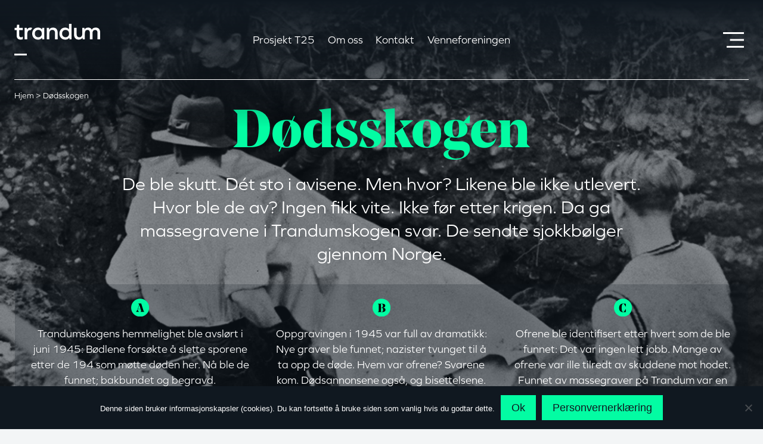

--- FILE ---
content_type: text/html; charset=UTF-8
request_url: https://trandum.no/trandumskogen/dodsskogen/
body_size: 38034
content:
<!doctype html>
<html lang="nb-NO" class="no-js" itemtype="https://schema.org/WebPage" itemscope>
<head>
	<meta charset="UTF-8">
	<meta name="viewport" content="width=device-width, initial-scale=1, minimum-scale=1">
	<meta name='robots' content='index, follow, max-image-preview:large, max-snippet:-1, max-video-preview:-1' />
<link rel="alternate" hreflang="no" href="https://trandum.no/trandumskogen/dodsskogen/" />
<link rel="alternate" hreflang="x-default" href="https://trandum.no/trandumskogen/dodsskogen/" />

	<!-- This site is optimized with the Yoast SEO plugin v26.6 - https://yoast.com/wordpress/plugins/seo/ -->
	<title>Dødsskogen - Trandum</title>
	<link rel="canonical" href="https://trandum.no/trandumskogen/dodsskogen/" />
	<meta property="og:locale" content="nb_NO" />
	<meta property="og:type" content="article" />
	<meta property="og:title" content="Dødsskogen - Trandum" />
	<meta property="og:description" content="Dødsskogen De ble skutt. Dét sto i avisene. Men hvor? Likene ble ikke utlevert. Hvor ble de av? Ingen fikk vite. Ikke før etter krigen. Da ga massegravene i Trandumskogen svar. De sendte sjokkbølger gjennom Norge. Trandumskogens hemmelighet ble avslørt i juni 1945: Bødlene forsøkte å slette sporene etter de 194 som møtte døden her...." />
	<meta property="og:url" content="https://trandum.no/trandumskogen/dodsskogen/" />
	<meta property="og:site_name" content="Trandum" />
	<meta property="article:publisher" content="https://www.facebook.com/stiftelsentrandum" />
	<meta property="article:modified_time" content="2023-09-12T06:59:01+00:00" />
	<meta property="og:image" content="https://trandum.no/wp-content/uploads/2023/09/a-1.png" />
	<meta name="twitter:card" content="summary_large_image" />
	<meta name="twitter:label1" content="Ansl. lesetid" />
	<meta name="twitter:data1" content="6 minutter" />
	<script type="application/ld+json" class="yoast-schema-graph">{"@context":"https://schema.org","@graph":[{"@type":"WebPage","@id":"https://trandum.no/trandumskogen/dodsskogen/","url":"https://trandum.no/trandumskogen/dodsskogen/","name":"Dødsskogen - Trandum","isPartOf":{"@id":"https://trandum.no/#website"},"primaryImageOfPage":{"@id":"https://trandum.no/trandumskogen/dodsskogen/#primaryimage"},"image":{"@id":"https://trandum.no/trandumskogen/dodsskogen/#primaryimage"},"thumbnailUrl":"https://trandum.no/wp-content/uploads/2023/09/a-1.png","datePublished":"2022-02-23T08:59:58+00:00","dateModified":"2023-09-12T06:59:01+00:00","breadcrumb":{"@id":"https://trandum.no/trandumskogen/dodsskogen/#breadcrumb"},"inLanguage":"nb-NO","potentialAction":[{"@type":"ReadAction","target":["https://trandum.no/trandumskogen/dodsskogen/"]}]},{"@type":"ImageObject","inLanguage":"nb-NO","@id":"https://trandum.no/trandumskogen/dodsskogen/#primaryimage","url":"https://trandum.no/wp-content/uploads/2023/09/a-1.png","contentUrl":"https://trandum.no/wp-content/uploads/2023/09/a-1.png","width":60,"height":60},{"@type":"BreadcrumbList","@id":"https://trandum.no/trandumskogen/dodsskogen/#breadcrumb","itemListElement":[{"@type":"ListItem","position":1,"name":"Hjem","item":"https://trandum.no/"},{"@type":"ListItem","position":2,"name":"Trandumskogen","item":"https://trandum.no/"},{"@type":"ListItem","position":3,"name":"Dødsskogen"}]},{"@type":"WebSite","@id":"https://trandum.no/#website","url":"https://trandum.no/","name":"Trandum","description":"","publisher":{"@id":"https://trandum.no/#organization"},"potentialAction":[{"@type":"SearchAction","target":{"@type":"EntryPoint","urlTemplate":"https://trandum.no/?s={search_term_string}"},"query-input":{"@type":"PropertyValueSpecification","valueRequired":true,"valueName":"search_term_string"}}],"inLanguage":"nb-NO"},{"@type":"Organization","@id":"https://trandum.no/#organization","name":"Stiftelsen Trandum","url":"https://trandum.no/","logo":{"@type":"ImageObject","inLanguage":"nb-NO","@id":"https://trandum.no/#/schema/logo/image/","url":"https://trandum.no/wp-content/uploads/2022/05/Trandum-logo-black.svg","contentUrl":"https://trandum.no/wp-content/uploads/2022/05/Trandum-logo-black.svg","width":"1024","height":"1024","caption":"Stiftelsen Trandum"},"image":{"@id":"https://trandum.no/#/schema/logo/image/"},"sameAs":["https://www.facebook.com/stiftelsentrandum"]}]}</script>
	<!-- / Yoast SEO plugin. -->


<link rel='dns-prefetch' href='//use.typekit.net' />
<link rel="alternate" type="application/rss+xml" title="Trandum &raquo; strøm" href="https://trandum.no/feed/" />
			<script>document.documentElement.classList.remove( 'no-js' );</script>
			<link rel="alternate" title="oEmbed (JSON)" type="application/json+oembed" href="https://trandum.no/wp-json/oembed/1.0/embed?url=https%3A%2F%2Ftrandum.no%2Ftrandumskogen%2Fdodsskogen%2F" />
<link rel="alternate" title="oEmbed (XML)" type="text/xml+oembed" href="https://trandum.no/wp-json/oembed/1.0/embed?url=https%3A%2F%2Ftrandum.no%2Ftrandumskogen%2Fdodsskogen%2F&#038;format=xml" />
<style id='wp-img-auto-sizes-contain-inline-css'>
img:is([sizes=auto i],[sizes^="auto," i]){contain-intrinsic-size:3000px 1500px}
/*# sourceURL=wp-img-auto-sizes-contain-inline-css */
</style>
<link rel='stylesheet' id='kadence-blocks-rowlayout-css' href='https://trandum.no/wp-content/plugins/kadence-blocks/dist/style-blocks-rowlayout.css?ver=3.5.29' media='all' />
<link rel='stylesheet' id='kadence-blocks-column-css' href='https://trandum.no/wp-content/plugins/kadence-blocks/dist/style-blocks-column.css?ver=3.5.29' media='all' />
<link rel='stylesheet' id='kadence-blocks-image-css' href='https://trandum.no/wp-content/plugins/kadence-blocks/dist/style-blocks-image.css?ver=3.5.29' media='all' />
<style id='kadence-blocks-advancedheading-inline-css'>
.wp-block-kadence-advancedheading mark{background:transparent;border-style:solid;border-width:0}.wp-block-kadence-advancedheading mark.kt-highlight{color:#f76a0c;}.kb-adv-heading-icon{display: inline-flex;justify-content: center;align-items: center;} .is-layout-constrained > .kb-advanced-heading-link {display: block;}.single-content .kadence-advanced-heading-wrapper h1, .single-content .kadence-advanced-heading-wrapper h2, .single-content .kadence-advanced-heading-wrapper h3, .single-content .kadence-advanced-heading-wrapper h4, .single-content .kadence-advanced-heading-wrapper h5, .single-content .kadence-advanced-heading-wrapper h6 {margin: 1.5em 0 .5em;}.single-content .kadence-advanced-heading-wrapper+* { margin-top:0;}.kb-screen-reader-text{position:absolute;width:1px;height:1px;padding:0;margin:-1px;overflow:hidden;clip:rect(0,0,0,0);}
/*# sourceURL=kadence-blocks-advancedheading-inline-css */
</style>
<style id='wp-emoji-styles-inline-css'>

	img.wp-smiley, img.emoji {
		display: inline !important;
		border: none !important;
		box-shadow: none !important;
		height: 1em !important;
		width: 1em !important;
		margin: 0 0.07em !important;
		vertical-align: -0.1em !important;
		background: none !important;
		padding: 0 !important;
	}
/*# sourceURL=wp-emoji-styles-inline-css */
</style>
<link rel='stylesheet' id='wp-block-library-css' href='https://trandum.no/wp-includes/css/dist/block-library/style.min.css?ver=6.9' media='all' />
<style id='wp-block-navigation-inline-css'>
.wp-block-navigation{position:relative}.wp-block-navigation ul{margin-bottom:0;margin-left:0;margin-top:0;padding-left:0}.wp-block-navigation ul,.wp-block-navigation ul li{list-style:none;padding:0}.wp-block-navigation .wp-block-navigation-item{align-items:center;background-color:inherit;display:flex;position:relative}.wp-block-navigation .wp-block-navigation-item .wp-block-navigation__submenu-container:empty{display:none}.wp-block-navigation .wp-block-navigation-item__content{display:block;z-index:1}.wp-block-navigation .wp-block-navigation-item__content.wp-block-navigation-item__content{color:inherit}.wp-block-navigation.has-text-decoration-underline .wp-block-navigation-item__content,.wp-block-navigation.has-text-decoration-underline .wp-block-navigation-item__content:active,.wp-block-navigation.has-text-decoration-underline .wp-block-navigation-item__content:focus{text-decoration:underline}.wp-block-navigation.has-text-decoration-line-through .wp-block-navigation-item__content,.wp-block-navigation.has-text-decoration-line-through .wp-block-navigation-item__content:active,.wp-block-navigation.has-text-decoration-line-through .wp-block-navigation-item__content:focus{text-decoration:line-through}.wp-block-navigation :where(a),.wp-block-navigation :where(a:active),.wp-block-navigation :where(a:focus){text-decoration:none}.wp-block-navigation .wp-block-navigation__submenu-icon{align-self:center;background-color:inherit;border:none;color:currentColor;display:inline-block;font-size:inherit;height:.6em;line-height:0;margin-left:.25em;padding:0;width:.6em}.wp-block-navigation .wp-block-navigation__submenu-icon svg{display:inline-block;stroke:currentColor;height:inherit;margin-top:.075em;width:inherit}.wp-block-navigation{--navigation-layout-justification-setting:flex-start;--navigation-layout-direction:row;--navigation-layout-wrap:wrap;--navigation-layout-justify:flex-start;--navigation-layout-align:center}.wp-block-navigation.is-vertical{--navigation-layout-direction:column;--navigation-layout-justify:initial;--navigation-layout-align:flex-start}.wp-block-navigation.no-wrap{--navigation-layout-wrap:nowrap}.wp-block-navigation.items-justified-center{--navigation-layout-justification-setting:center;--navigation-layout-justify:center}.wp-block-navigation.items-justified-center.is-vertical{--navigation-layout-align:center}.wp-block-navigation.items-justified-right{--navigation-layout-justification-setting:flex-end;--navigation-layout-justify:flex-end}.wp-block-navigation.items-justified-right.is-vertical{--navigation-layout-align:flex-end}.wp-block-navigation.items-justified-space-between{--navigation-layout-justification-setting:space-between;--navigation-layout-justify:space-between}.wp-block-navigation .has-child .wp-block-navigation__submenu-container{align-items:normal;background-color:inherit;color:inherit;display:flex;flex-direction:column;opacity:0;position:absolute;z-index:2}@media not (prefers-reduced-motion){.wp-block-navigation .has-child .wp-block-navigation__submenu-container{transition:opacity .1s linear}}.wp-block-navigation .has-child .wp-block-navigation__submenu-container{height:0;overflow:hidden;visibility:hidden;width:0}.wp-block-navigation .has-child .wp-block-navigation__submenu-container>.wp-block-navigation-item>.wp-block-navigation-item__content{display:flex;flex-grow:1;padding:.5em 1em}.wp-block-navigation .has-child .wp-block-navigation__submenu-container>.wp-block-navigation-item>.wp-block-navigation-item__content .wp-block-navigation__submenu-icon{margin-left:auto;margin-right:0}.wp-block-navigation .has-child .wp-block-navigation__submenu-container .wp-block-navigation-item__content{margin:0}.wp-block-navigation .has-child .wp-block-navigation__submenu-container{left:-1px;top:100%}@media (min-width:782px){.wp-block-navigation .has-child .wp-block-navigation__submenu-container .wp-block-navigation__submenu-container{left:100%;top:-1px}.wp-block-navigation .has-child .wp-block-navigation__submenu-container .wp-block-navigation__submenu-container:before{background:#0000;content:"";display:block;height:100%;position:absolute;right:100%;width:.5em}.wp-block-navigation .has-child .wp-block-navigation__submenu-container .wp-block-navigation__submenu-icon{margin-right:.25em}.wp-block-navigation .has-child .wp-block-navigation__submenu-container .wp-block-navigation__submenu-icon svg{transform:rotate(-90deg)}}.wp-block-navigation .has-child .wp-block-navigation-submenu__toggle[aria-expanded=true]~.wp-block-navigation__submenu-container,.wp-block-navigation .has-child:not(.open-on-click):hover>.wp-block-navigation__submenu-container,.wp-block-navigation .has-child:not(.open-on-click):not(.open-on-hover-click):focus-within>.wp-block-navigation__submenu-container{height:auto;min-width:200px;opacity:1;overflow:visible;visibility:visible;width:auto}.wp-block-navigation.has-background .has-child .wp-block-navigation__submenu-container{left:0;top:100%}@media (min-width:782px){.wp-block-navigation.has-background .has-child .wp-block-navigation__submenu-container .wp-block-navigation__submenu-container{left:100%;top:0}}.wp-block-navigation-submenu{display:flex;position:relative}.wp-block-navigation-submenu .wp-block-navigation__submenu-icon svg{stroke:currentColor}button.wp-block-navigation-item__content{background-color:initial;border:none;color:currentColor;font-family:inherit;font-size:inherit;font-style:inherit;font-weight:inherit;letter-spacing:inherit;line-height:inherit;text-align:left;text-transform:inherit}.wp-block-navigation-submenu__toggle{cursor:pointer}.wp-block-navigation-submenu__toggle[aria-expanded=true]+.wp-block-navigation__submenu-icon>svg,.wp-block-navigation-submenu__toggle[aria-expanded=true]>svg{transform:rotate(180deg)}.wp-block-navigation-item.open-on-click .wp-block-navigation-submenu__toggle{padding-left:0;padding-right:.85em}.wp-block-navigation-item.open-on-click .wp-block-navigation-submenu__toggle+.wp-block-navigation__submenu-icon{margin-left:-.6em;pointer-events:none}.wp-block-navigation-item.open-on-click button.wp-block-navigation-item__content:not(.wp-block-navigation-submenu__toggle){padding:0}.wp-block-navigation .wp-block-page-list,.wp-block-navigation__container,.wp-block-navigation__responsive-close,.wp-block-navigation__responsive-container,.wp-block-navigation__responsive-container-content,.wp-block-navigation__responsive-dialog{gap:inherit}:where(.wp-block-navigation.has-background .wp-block-navigation-item a:not(.wp-element-button)),:where(.wp-block-navigation.has-background .wp-block-navigation-submenu a:not(.wp-element-button)){padding:.5em 1em}:where(.wp-block-navigation .wp-block-navigation__submenu-container .wp-block-navigation-item a:not(.wp-element-button)),:where(.wp-block-navigation .wp-block-navigation__submenu-container .wp-block-navigation-submenu a:not(.wp-element-button)),:where(.wp-block-navigation .wp-block-navigation__submenu-container .wp-block-navigation-submenu button.wp-block-navigation-item__content),:where(.wp-block-navigation .wp-block-navigation__submenu-container .wp-block-pages-list__item button.wp-block-navigation-item__content){padding:.5em 1em}.wp-block-navigation.items-justified-right .wp-block-navigation__container .has-child .wp-block-navigation__submenu-container,.wp-block-navigation.items-justified-right .wp-block-page-list>.has-child .wp-block-navigation__submenu-container,.wp-block-navigation.items-justified-space-between .wp-block-page-list>.has-child:last-child .wp-block-navigation__submenu-container,.wp-block-navigation.items-justified-space-between>.wp-block-navigation__container>.has-child:last-child .wp-block-navigation__submenu-container{left:auto;right:0}.wp-block-navigation.items-justified-right .wp-block-navigation__container .has-child .wp-block-navigation__submenu-container .wp-block-navigation__submenu-container,.wp-block-navigation.items-justified-right .wp-block-page-list>.has-child .wp-block-navigation__submenu-container .wp-block-navigation__submenu-container,.wp-block-navigation.items-justified-space-between .wp-block-page-list>.has-child:last-child .wp-block-navigation__submenu-container .wp-block-navigation__submenu-container,.wp-block-navigation.items-justified-space-between>.wp-block-navigation__container>.has-child:last-child .wp-block-navigation__submenu-container .wp-block-navigation__submenu-container{left:-1px;right:-1px}@media (min-width:782px){.wp-block-navigation.items-justified-right .wp-block-navigation__container .has-child .wp-block-navigation__submenu-container .wp-block-navigation__submenu-container,.wp-block-navigation.items-justified-right .wp-block-page-list>.has-child .wp-block-navigation__submenu-container .wp-block-navigation__submenu-container,.wp-block-navigation.items-justified-space-between .wp-block-page-list>.has-child:last-child .wp-block-navigation__submenu-container .wp-block-navigation__submenu-container,.wp-block-navigation.items-justified-space-between>.wp-block-navigation__container>.has-child:last-child .wp-block-navigation__submenu-container .wp-block-navigation__submenu-container{left:auto;right:100%}}.wp-block-navigation:not(.has-background) .wp-block-navigation__submenu-container{background-color:#fff;border:1px solid #00000026}.wp-block-navigation.has-background .wp-block-navigation__submenu-container{background-color:inherit}.wp-block-navigation:not(.has-text-color) .wp-block-navigation__submenu-container{color:#000}.wp-block-navigation__container{align-items:var(--navigation-layout-align,initial);display:flex;flex-direction:var(--navigation-layout-direction,initial);flex-wrap:var(--navigation-layout-wrap,wrap);justify-content:var(--navigation-layout-justify,initial);list-style:none;margin:0;padding-left:0}.wp-block-navigation__container .is-responsive{display:none}.wp-block-navigation__container:only-child,.wp-block-page-list:only-child{flex-grow:1}@keyframes overlay-menu__fade-in-animation{0%{opacity:0;transform:translateY(.5em)}to{opacity:1;transform:translateY(0)}}.wp-block-navigation__responsive-container{bottom:0;display:none;left:0;position:fixed;right:0;top:0}.wp-block-navigation__responsive-container :where(.wp-block-navigation-item a){color:inherit}.wp-block-navigation__responsive-container .wp-block-navigation__responsive-container-content{align-items:var(--navigation-layout-align,initial);display:flex;flex-direction:var(--navigation-layout-direction,initial);flex-wrap:var(--navigation-layout-wrap,wrap);justify-content:var(--navigation-layout-justify,initial)}.wp-block-navigation__responsive-container:not(.is-menu-open.is-menu-open){background-color:inherit!important;color:inherit!important}.wp-block-navigation__responsive-container.is-menu-open{background-color:inherit;display:flex;flex-direction:column}@media not (prefers-reduced-motion){.wp-block-navigation__responsive-container.is-menu-open{animation:overlay-menu__fade-in-animation .1s ease-out;animation-fill-mode:forwards}}.wp-block-navigation__responsive-container.is-menu-open{overflow:auto;padding:clamp(1rem,var(--wp--style--root--padding-top),20rem) clamp(1rem,var(--wp--style--root--padding-right),20rem) clamp(1rem,var(--wp--style--root--padding-bottom),20rem) clamp(1rem,var(--wp--style--root--padding-left),20rem);z-index:100000}.wp-block-navigation__responsive-container.is-menu-open .wp-block-navigation__responsive-container-content{align-items:var(--navigation-layout-justification-setting,inherit);display:flex;flex-direction:column;flex-wrap:nowrap;overflow:visible;padding-top:calc(2rem + 24px)}.wp-block-navigation__responsive-container.is-menu-open .wp-block-navigation__responsive-container-content,.wp-block-navigation__responsive-container.is-menu-open .wp-block-navigation__responsive-container-content .wp-block-navigation__container,.wp-block-navigation__responsive-container.is-menu-open .wp-block-navigation__responsive-container-content .wp-block-page-list{justify-content:flex-start}.wp-block-navigation__responsive-container.is-menu-open .wp-block-navigation__responsive-container-content .wp-block-navigation__submenu-icon{display:none}.wp-block-navigation__responsive-container.is-menu-open .wp-block-navigation__responsive-container-content .has-child .wp-block-navigation__submenu-container{border:none;height:auto;min-width:200px;opacity:1;overflow:initial;padding-left:2rem;padding-right:2rem;position:static;visibility:visible;width:auto}.wp-block-navigation__responsive-container.is-menu-open .wp-block-navigation__responsive-container-content .wp-block-navigation__container,.wp-block-navigation__responsive-container.is-menu-open .wp-block-navigation__responsive-container-content .wp-block-navigation__submenu-container{gap:inherit}.wp-block-navigation__responsive-container.is-menu-open .wp-block-navigation__responsive-container-content .wp-block-navigation__submenu-container{padding-top:var(--wp--style--block-gap,2em)}.wp-block-navigation__responsive-container.is-menu-open .wp-block-navigation__responsive-container-content .wp-block-navigation-item__content{padding:0}.wp-block-navigation__responsive-container.is-menu-open .wp-block-navigation__responsive-container-content .wp-block-navigation-item,.wp-block-navigation__responsive-container.is-menu-open .wp-block-navigation__responsive-container-content .wp-block-navigation__container,.wp-block-navigation__responsive-container.is-menu-open .wp-block-navigation__responsive-container-content .wp-block-page-list{align-items:var(--navigation-layout-justification-setting,initial);display:flex;flex-direction:column}.wp-block-navigation__responsive-container.is-menu-open .wp-block-navigation-item,.wp-block-navigation__responsive-container.is-menu-open .wp-block-navigation-item .wp-block-navigation__submenu-container,.wp-block-navigation__responsive-container.is-menu-open .wp-block-navigation__container,.wp-block-navigation__responsive-container.is-menu-open .wp-block-page-list{background:#0000!important;color:inherit!important}.wp-block-navigation__responsive-container.is-menu-open .wp-block-navigation__submenu-container.wp-block-navigation__submenu-container.wp-block-navigation__submenu-container.wp-block-navigation__submenu-container{left:auto;right:auto}@media (min-width:600px){.wp-block-navigation__responsive-container:not(.hidden-by-default):not(.is-menu-open){background-color:inherit;display:block;position:relative;width:100%;z-index:auto}.wp-block-navigation__responsive-container:not(.hidden-by-default):not(.is-menu-open) .wp-block-navigation__responsive-container-close{display:none}.wp-block-navigation__responsive-container.is-menu-open .wp-block-navigation__submenu-container.wp-block-navigation__submenu-container.wp-block-navigation__submenu-container.wp-block-navigation__submenu-container{left:0}}.wp-block-navigation:not(.has-background) .wp-block-navigation__responsive-container.is-menu-open{background-color:#fff}.wp-block-navigation:not(.has-text-color) .wp-block-navigation__responsive-container.is-menu-open{color:#000}.wp-block-navigation__toggle_button_label{font-size:1rem;font-weight:700}.wp-block-navigation__responsive-container-close,.wp-block-navigation__responsive-container-open{background:#0000;border:none;color:currentColor;cursor:pointer;margin:0;padding:0;text-transform:inherit;vertical-align:middle}.wp-block-navigation__responsive-container-close svg,.wp-block-navigation__responsive-container-open svg{fill:currentColor;display:block;height:24px;pointer-events:none;width:24px}.wp-block-navigation__responsive-container-open{display:flex}.wp-block-navigation__responsive-container-open.wp-block-navigation__responsive-container-open.wp-block-navigation__responsive-container-open{font-family:inherit;font-size:inherit;font-weight:inherit}@media (min-width:600px){.wp-block-navigation__responsive-container-open:not(.always-shown){display:none}}.wp-block-navigation__responsive-container-close{position:absolute;right:0;top:0;z-index:2}.wp-block-navigation__responsive-container-close.wp-block-navigation__responsive-container-close.wp-block-navigation__responsive-container-close{font-family:inherit;font-size:inherit;font-weight:inherit}.wp-block-navigation__responsive-close{width:100%}.has-modal-open .wp-block-navigation__responsive-close{margin-left:auto;margin-right:auto;max-width:var(--wp--style--global--wide-size,100%)}.wp-block-navigation__responsive-close:focus{outline:none}.is-menu-open .wp-block-navigation__responsive-close,.is-menu-open .wp-block-navigation__responsive-container-content,.is-menu-open .wp-block-navigation__responsive-dialog{box-sizing:border-box}.wp-block-navigation__responsive-dialog{position:relative}.has-modal-open .admin-bar .is-menu-open .wp-block-navigation__responsive-dialog{margin-top:46px}@media (min-width:782px){.has-modal-open .admin-bar .is-menu-open .wp-block-navigation__responsive-dialog{margin-top:32px}}html.has-modal-open{overflow:hidden}
/*# sourceURL=https://trandum.no/wp-includes/blocks/navigation/style.min.css */
</style>
<style id='wp-block-navigation-link-inline-css'>
.wp-block-navigation .wp-block-navigation-item__label{overflow-wrap:break-word}.wp-block-navigation .wp-block-navigation-item__description{display:none}.link-ui-tools{outline:1px solid #f0f0f0;padding:8px}.link-ui-block-inserter{padding-top:8px}.link-ui-block-inserter__back{margin-left:8px;text-transform:uppercase}
/*# sourceURL=https://trandum.no/wp-includes/blocks/navigation-link/style.min.css */
</style>
<style id='spire-temameny-style-inline-css'>
.spire-temameny-blokk{
	margin-top: 30px;
	margin-bottom: 30px;
}

:root ul.spire-temameny-list{
	list-style-type: none;
	margin-left: 0;
	padding-left: 0;
}

	li.spire-temameny-list-item{
		padding: 0;

	}

		li.spire-temameny-list-item a{
			text-decoration: none;
		}
		li.spire-temameny-list-item a:hover{
			text-decoration: underline;
			color: inherit;
		}

		li.spire-temameny-list-item a svg{
			margin-right: 7px;

		}
/*# sourceURL=https://trandum.no/wp-content/themes/trandum/template-parts/blocks/temameny/temameny.css */
</style>
<style id='global-styles-inline-css'>
:root{--wp--preset--aspect-ratio--square: 1;--wp--preset--aspect-ratio--4-3: 4/3;--wp--preset--aspect-ratio--3-4: 3/4;--wp--preset--aspect-ratio--3-2: 3/2;--wp--preset--aspect-ratio--2-3: 2/3;--wp--preset--aspect-ratio--16-9: 16/9;--wp--preset--aspect-ratio--9-16: 9/16;--wp--preset--color--black: #000000;--wp--preset--color--cyan-bluish-gray: #abb8c3;--wp--preset--color--white: #ffffff;--wp--preset--color--pale-pink: #f78da7;--wp--preset--color--vivid-red: #cf2e2e;--wp--preset--color--luminous-vivid-orange: #ff6900;--wp--preset--color--luminous-vivid-amber: #fcb900;--wp--preset--color--light-green-cyan: #7bdcb5;--wp--preset--color--vivid-green-cyan: #00d084;--wp--preset--color--pale-cyan-blue: #8ed1fc;--wp--preset--color--vivid-cyan-blue: #0693e3;--wp--preset--color--vivid-purple: #9b51e0;--wp--preset--color--theme-palette-1: var(--global-palette1);--wp--preset--color--theme-palette-2: var(--global-palette2);--wp--preset--color--theme-palette-3: var(--global-palette3);--wp--preset--color--theme-palette-4: var(--global-palette4);--wp--preset--color--theme-palette-5: var(--global-palette5);--wp--preset--color--theme-palette-6: var(--global-palette6);--wp--preset--color--theme-palette-7: var(--global-palette7);--wp--preset--color--theme-palette-8: var(--global-palette8);--wp--preset--color--theme-palette-9: var(--global-palette9);--wp--preset--gradient--vivid-cyan-blue-to-vivid-purple: linear-gradient(135deg,rgb(6,147,227) 0%,rgb(155,81,224) 100%);--wp--preset--gradient--light-green-cyan-to-vivid-green-cyan: linear-gradient(135deg,rgb(122,220,180) 0%,rgb(0,208,130) 100%);--wp--preset--gradient--luminous-vivid-amber-to-luminous-vivid-orange: linear-gradient(135deg,rgb(252,185,0) 0%,rgb(255,105,0) 100%);--wp--preset--gradient--luminous-vivid-orange-to-vivid-red: linear-gradient(135deg,rgb(255,105,0) 0%,rgb(207,46,46) 100%);--wp--preset--gradient--very-light-gray-to-cyan-bluish-gray: linear-gradient(135deg,rgb(238,238,238) 0%,rgb(169,184,195) 100%);--wp--preset--gradient--cool-to-warm-spectrum: linear-gradient(135deg,rgb(74,234,220) 0%,rgb(151,120,209) 20%,rgb(207,42,186) 40%,rgb(238,44,130) 60%,rgb(251,105,98) 80%,rgb(254,248,76) 100%);--wp--preset--gradient--blush-light-purple: linear-gradient(135deg,rgb(255,206,236) 0%,rgb(152,150,240) 100%);--wp--preset--gradient--blush-bordeaux: linear-gradient(135deg,rgb(254,205,165) 0%,rgb(254,45,45) 50%,rgb(107,0,62) 100%);--wp--preset--gradient--luminous-dusk: linear-gradient(135deg,rgb(255,203,112) 0%,rgb(199,81,192) 50%,rgb(65,88,208) 100%);--wp--preset--gradient--pale-ocean: linear-gradient(135deg,rgb(255,245,203) 0%,rgb(182,227,212) 50%,rgb(51,167,181) 100%);--wp--preset--gradient--electric-grass: linear-gradient(135deg,rgb(202,248,128) 0%,rgb(113,206,126) 100%);--wp--preset--gradient--midnight: linear-gradient(135deg,rgb(2,3,129) 0%,rgb(40,116,252) 100%);--wp--preset--font-size--small: var(--global-font-size-small);--wp--preset--font-size--medium: var(--global-font-size-medium);--wp--preset--font-size--large: var(--global-font-size-large);--wp--preset--font-size--x-large: 42px;--wp--preset--font-size--larger: var(--global-font-size-larger);--wp--preset--font-size--xxlarge: var(--global-font-size-xxlarge);--wp--preset--spacing--20: 0.44rem;--wp--preset--spacing--30: 0.67rem;--wp--preset--spacing--40: 1rem;--wp--preset--spacing--50: 1.5rem;--wp--preset--spacing--60: 2.25rem;--wp--preset--spacing--70: 3.38rem;--wp--preset--spacing--80: 5.06rem;--wp--preset--shadow--natural: 6px 6px 9px rgba(0, 0, 0, 0.2);--wp--preset--shadow--deep: 12px 12px 50px rgba(0, 0, 0, 0.4);--wp--preset--shadow--sharp: 6px 6px 0px rgba(0, 0, 0, 0.2);--wp--preset--shadow--outlined: 6px 6px 0px -3px rgb(255, 255, 255), 6px 6px rgb(0, 0, 0);--wp--preset--shadow--crisp: 6px 6px 0px rgb(0, 0, 0);}:where(.is-layout-flex){gap: 0.5em;}:where(.is-layout-grid){gap: 0.5em;}body .is-layout-flex{display: flex;}.is-layout-flex{flex-wrap: wrap;align-items: center;}.is-layout-flex > :is(*, div){margin: 0;}body .is-layout-grid{display: grid;}.is-layout-grid > :is(*, div){margin: 0;}:where(.wp-block-columns.is-layout-flex){gap: 2em;}:where(.wp-block-columns.is-layout-grid){gap: 2em;}:where(.wp-block-post-template.is-layout-flex){gap: 1.25em;}:where(.wp-block-post-template.is-layout-grid){gap: 1.25em;}.has-black-color{color: var(--wp--preset--color--black) !important;}.has-cyan-bluish-gray-color{color: var(--wp--preset--color--cyan-bluish-gray) !important;}.has-white-color{color: var(--wp--preset--color--white) !important;}.has-pale-pink-color{color: var(--wp--preset--color--pale-pink) !important;}.has-vivid-red-color{color: var(--wp--preset--color--vivid-red) !important;}.has-luminous-vivid-orange-color{color: var(--wp--preset--color--luminous-vivid-orange) !important;}.has-luminous-vivid-amber-color{color: var(--wp--preset--color--luminous-vivid-amber) !important;}.has-light-green-cyan-color{color: var(--wp--preset--color--light-green-cyan) !important;}.has-vivid-green-cyan-color{color: var(--wp--preset--color--vivid-green-cyan) !important;}.has-pale-cyan-blue-color{color: var(--wp--preset--color--pale-cyan-blue) !important;}.has-vivid-cyan-blue-color{color: var(--wp--preset--color--vivid-cyan-blue) !important;}.has-vivid-purple-color{color: var(--wp--preset--color--vivid-purple) !important;}.has-black-background-color{background-color: var(--wp--preset--color--black) !important;}.has-cyan-bluish-gray-background-color{background-color: var(--wp--preset--color--cyan-bluish-gray) !important;}.has-white-background-color{background-color: var(--wp--preset--color--white) !important;}.has-pale-pink-background-color{background-color: var(--wp--preset--color--pale-pink) !important;}.has-vivid-red-background-color{background-color: var(--wp--preset--color--vivid-red) !important;}.has-luminous-vivid-orange-background-color{background-color: var(--wp--preset--color--luminous-vivid-orange) !important;}.has-luminous-vivid-amber-background-color{background-color: var(--wp--preset--color--luminous-vivid-amber) !important;}.has-light-green-cyan-background-color{background-color: var(--wp--preset--color--light-green-cyan) !important;}.has-vivid-green-cyan-background-color{background-color: var(--wp--preset--color--vivid-green-cyan) !important;}.has-pale-cyan-blue-background-color{background-color: var(--wp--preset--color--pale-cyan-blue) !important;}.has-vivid-cyan-blue-background-color{background-color: var(--wp--preset--color--vivid-cyan-blue) !important;}.has-vivid-purple-background-color{background-color: var(--wp--preset--color--vivid-purple) !important;}.has-black-border-color{border-color: var(--wp--preset--color--black) !important;}.has-cyan-bluish-gray-border-color{border-color: var(--wp--preset--color--cyan-bluish-gray) !important;}.has-white-border-color{border-color: var(--wp--preset--color--white) !important;}.has-pale-pink-border-color{border-color: var(--wp--preset--color--pale-pink) !important;}.has-vivid-red-border-color{border-color: var(--wp--preset--color--vivid-red) !important;}.has-luminous-vivid-orange-border-color{border-color: var(--wp--preset--color--luminous-vivid-orange) !important;}.has-luminous-vivid-amber-border-color{border-color: var(--wp--preset--color--luminous-vivid-amber) !important;}.has-light-green-cyan-border-color{border-color: var(--wp--preset--color--light-green-cyan) !important;}.has-vivid-green-cyan-border-color{border-color: var(--wp--preset--color--vivid-green-cyan) !important;}.has-pale-cyan-blue-border-color{border-color: var(--wp--preset--color--pale-cyan-blue) !important;}.has-vivid-cyan-blue-border-color{border-color: var(--wp--preset--color--vivid-cyan-blue) !important;}.has-vivid-purple-border-color{border-color: var(--wp--preset--color--vivid-purple) !important;}.has-vivid-cyan-blue-to-vivid-purple-gradient-background{background: var(--wp--preset--gradient--vivid-cyan-blue-to-vivid-purple) !important;}.has-light-green-cyan-to-vivid-green-cyan-gradient-background{background: var(--wp--preset--gradient--light-green-cyan-to-vivid-green-cyan) !important;}.has-luminous-vivid-amber-to-luminous-vivid-orange-gradient-background{background: var(--wp--preset--gradient--luminous-vivid-amber-to-luminous-vivid-orange) !important;}.has-luminous-vivid-orange-to-vivid-red-gradient-background{background: var(--wp--preset--gradient--luminous-vivid-orange-to-vivid-red) !important;}.has-very-light-gray-to-cyan-bluish-gray-gradient-background{background: var(--wp--preset--gradient--very-light-gray-to-cyan-bluish-gray) !important;}.has-cool-to-warm-spectrum-gradient-background{background: var(--wp--preset--gradient--cool-to-warm-spectrum) !important;}.has-blush-light-purple-gradient-background{background: var(--wp--preset--gradient--blush-light-purple) !important;}.has-blush-bordeaux-gradient-background{background: var(--wp--preset--gradient--blush-bordeaux) !important;}.has-luminous-dusk-gradient-background{background: var(--wp--preset--gradient--luminous-dusk) !important;}.has-pale-ocean-gradient-background{background: var(--wp--preset--gradient--pale-ocean) !important;}.has-electric-grass-gradient-background{background: var(--wp--preset--gradient--electric-grass) !important;}.has-midnight-gradient-background{background: var(--wp--preset--gradient--midnight) !important;}.has-small-font-size{font-size: var(--wp--preset--font-size--small) !important;}.has-medium-font-size{font-size: var(--wp--preset--font-size--medium) !important;}.has-large-font-size{font-size: var(--wp--preset--font-size--large) !important;}.has-x-large-font-size{font-size: var(--wp--preset--font-size--x-large) !important;}
/*# sourceURL=global-styles-inline-css */
</style>
<style id='core-block-supports-inline-css'>
.wp-container-core-navigation-is-layout-5590e8cb{justify-content:center;}
/*# sourceURL=core-block-supports-inline-css */
</style>

<style id='classic-theme-styles-inline-css'>
/*! This file is auto-generated */
.wp-block-button__link{color:#fff;background-color:#32373c;border-radius:9999px;box-shadow:none;text-decoration:none;padding:calc(.667em + 2px) calc(1.333em + 2px);font-size:1.125em}.wp-block-file__button{background:#32373c;color:#fff;text-decoration:none}
/*# sourceURL=/wp-includes/css/classic-themes.min.css */
</style>
<link rel='stylesheet' id='grids-main-css' href='https://trandum.no/wp-content/plugins/grids/assets/css/grids.css?ver=1.3.11' media='all' />
<link rel='stylesheet' id='cookie-notice-front-css' href='https://trandum.no/wp-content/plugins/cookie-notice/css/front.min.css?ver=2.5.11' media='all' />
<link rel='stylesheet' id='animate-css' href='https://trandum.no/wp-content/plugins/wp-quiz-pro/assets/frontend/css/animate.css?ver=3.6.0' media='all' />
<link rel='stylesheet' id='wp-quiz-css' href='https://trandum.no/wp-content/plugins/wp-quiz-pro/assets/frontend/css/wp-quiz.css?ver=2.1.11' media='all' />
<link rel='stylesheet' id='quiz-styles-css' href='https://trandum.no/wp-content/themes/trandum/henrettede/offer.css?ver=1724836073' media='all' />
<link rel='stylesheet' id='spire-styles-css' href='https://trandum.no/wp-content/themes/trandum/style.css?ver=1765835626' media='all' />
<link rel='stylesheet' id='kadence-global-css' href='https://trandum.no/wp-content/themes/kadence/assets/css/global.min.css?ver=1.3.6' media='all' />
<style id='kadence-global-inline-css'>
/* Kadence Base CSS */
:root{--global-palette1:#03fca3;--global-palette2:#00ed98;--global-palette3:#101820;--global-palette4:#2D3748;--global-palette5:#4A5568;--global-palette6:#718096;--global-palette7:#f3f5f6;--global-palette8:#f3f5f6;--global-palette9:#ffffff;--global-palette9rgb:255, 255, 255;--global-palette-highlight:var(--global-palette3);--global-palette-highlight-alt:var(--global-palette2);--global-palette-highlight-alt2:var(--global-palette9);--global-palette-btn-bg:var(--global-palette1);--global-palette-btn-bg-hover:var(--global-palette2);--global-palette-btn:var(--global-palette3);--global-palette-btn-hover:var(--global-palette9);--global-body-font-family:graphie;--global-heading-font-family:inherit;--global-primary-nav-font-family:inherit;--global-fallback-font:sans-serif;--global-display-fallback-font:sans-serif;--global-content-width:1290px;--global-content-wide-width:calc(1290px + 230px);--global-content-narrow-width:842px;--global-content-edge-padding:1.5rem;--global-content-boxed-padding:2rem;--global-calc-content-width:calc(1290px - var(--global-content-edge-padding) - var(--global-content-edge-padding) );--wp--style--global--content-size:var(--global-calc-content-width);}.wp-site-blocks{--global-vw:calc( 100vw - ( 0.5 * var(--scrollbar-offset)));}body{background:var(--global-palette8);}body, input, select, optgroup, textarea{font-style:normal;font-weight:400;font-size:18px;line-height:1.45;font-family:var(--global-body-font-family);color:var(--global-palette4);}.content-bg, body.content-style-unboxed .site{background:var(--global-palette7);}h1,h2,h3,h4,h5,h6{font-family:var(--global-heading-font-family);}h1{font-style:normal;font-weight:700;font-size:43px;line-height:1.2;color:var(--global-palette3);}h2{font-style:normal;font-weight:700;font-size:28px;line-height:1.2;color:var(--global-palette3);}h3{font-style:normal;font-weight:700;font-size:20px;line-height:1.2;color:var(--global-palette3);}h4{font-style:normal;font-weight:700;font-size:22px;line-height:1.2;color:var(--global-palette4);}h5{font-style:normal;font-weight:700;font-size:20px;line-height:1.2;color:var(--global-palette4);}h6{font-weight:700;font-size:18px;line-height:1.5;color:var(--global-palette5);}.entry-hero .kadence-breadcrumbs{max-width:1290px;}.site-container, .site-header-row-layout-contained, .site-footer-row-layout-contained, .entry-hero-layout-contained, .comments-area, .alignfull > .wp-block-cover__inner-container, .alignwide > .wp-block-cover__inner-container{max-width:var(--global-content-width);}.content-width-narrow .content-container.site-container, .content-width-narrow .hero-container.site-container{max-width:var(--global-content-narrow-width);}@media all and (min-width: 1520px){.wp-site-blocks .content-container  .alignwide{margin-left:-115px;margin-right:-115px;width:unset;max-width:unset;}}@media all and (min-width: 1102px){.content-width-narrow .wp-site-blocks .content-container .alignwide{margin-left:-130px;margin-right:-130px;width:unset;max-width:unset;}}.content-style-boxed .wp-site-blocks .entry-content .alignwide{margin-left:calc( -1 * var( --global-content-boxed-padding ) );margin-right:calc( -1 * var( --global-content-boxed-padding ) );}.content-area{margin-top:40px;margin-bottom:40px;}@media all and (max-width: 1024px){.content-area{margin-top:3rem;margin-bottom:3rem;}}@media all and (max-width: 767px){.content-area{margin-top:2rem;margin-bottom:2rem;}}@media all and (max-width: 1024px){:root{--global-content-boxed-padding:2rem;}}@media all and (max-width: 767px){:root{--global-content-boxed-padding:1.5rem;}}.entry-content-wrap{padding:2rem;}@media all and (max-width: 1024px){.entry-content-wrap{padding:2rem;}}@media all and (max-width: 767px){.entry-content-wrap{padding:1.5rem;}}.entry.single-entry{box-shadow:0px 15px 15px -10px rgba(0,0,0,0.05);}.entry.loop-entry{box-shadow:0px 15px 15px -10px rgba(0,0,0,0.05);}.loop-entry .entry-content-wrap{padding:2rem;}@media all and (max-width: 1024px){.loop-entry .entry-content-wrap{padding:2rem;}}@media all and (max-width: 767px){.loop-entry .entry-content-wrap{padding:1.5rem;}}button, .button, .wp-block-button__link, input[type="button"], input[type="reset"], input[type="submit"], .fl-button, .elementor-button-wrapper .elementor-button, .wc-block-components-checkout-place-order-button, .wc-block-cart__submit{border-radius:0px;box-shadow:0px 0px 0px -7px rgba(0,0,0,0);}button:hover, button:focus, button:active, .button:hover, .button:focus, .button:active, .wp-block-button__link:hover, .wp-block-button__link:focus, .wp-block-button__link:active, input[type="button"]:hover, input[type="button"]:focus, input[type="button"]:active, input[type="reset"]:hover, input[type="reset"]:focus, input[type="reset"]:active, input[type="submit"]:hover, input[type="submit"]:focus, input[type="submit"]:active, .elementor-button-wrapper .elementor-button:hover, .elementor-button-wrapper .elementor-button:focus, .elementor-button-wrapper .elementor-button:active, .wc-block-cart__submit:hover{box-shadow:0px 15px 25px -7px rgba(0,0,0,0.1);}.kb-button.kb-btn-global-outline.kb-btn-global-inherit{padding-top:calc(px - 2px);padding-right:calc(px - 2px);padding-bottom:calc(px - 2px);padding-left:calc(px - 2px);}@media all and (min-width: 1025px){.transparent-header .entry-hero .entry-hero-container-inner{padding-top:calc(133px + 80px);}}@media all and (max-width: 1024px){.mobile-transparent-header .entry-hero .entry-hero-container-inner{padding-top:80px;}}@media all and (max-width: 767px){.mobile-transparent-header .entry-hero .entry-hero-container-inner{padding-top:80px;}}.entry-hero.page-hero-section .entry-header{min-height:200px;}
/* Kadence Header CSS */
@media all and (max-width: 1024px){.mobile-transparent-header #masthead{position:absolute;left:0px;right:0px;z-index:100;}.kadence-scrollbar-fixer.mobile-transparent-header #masthead{right:var(--scrollbar-offset,0);}.mobile-transparent-header #masthead, .mobile-transparent-header .site-top-header-wrap .site-header-row-container-inner, .mobile-transparent-header .site-main-header-wrap .site-header-row-container-inner, .mobile-transparent-header .site-bottom-header-wrap .site-header-row-container-inner{background:transparent;}.site-header-row-tablet-layout-fullwidth, .site-header-row-tablet-layout-standard{padding:0px;}}@media all and (min-width: 1025px){.transparent-header #masthead{position:absolute;left:0px;right:0px;z-index:100;}.transparent-header.kadence-scrollbar-fixer #masthead{right:var(--scrollbar-offset,0);}.transparent-header #masthead, .transparent-header .site-top-header-wrap .site-header-row-container-inner, .transparent-header .site-main-header-wrap .site-header-row-container-inner, .transparent-header .site-bottom-header-wrap .site-header-row-container-inner{background:transparent;}}.site-branding a.brand img{max-width:144px;}.site-branding a.brand img.svg-logo-image{width:144px;}.site-branding{padding:0px 0px 15px 0px;}#masthead, #masthead .kadence-sticky-header.item-is-fixed:not(.item-at-start):not(.site-header-row-container):not(.site-main-header-wrap), #masthead .kadence-sticky-header.item-is-fixed:not(.item-at-start) > .site-header-row-container-inner{background:rgba(255,255,255,0);}.site-main-header-inner-wrap{min-height:80px;}.site-top-header-inner-wrap{min-height:133px;}.transparent-header #main-header .site-title, .transparent-header #main-header .site-branding .site-description, .mobile-transparent-header #mobile-header .site-branding .site-title, .mobile-transparent-header #mobile-header .site-branding .site-description{color:var(--global-palette9);}.transparent-header .header-navigation .header-menu-container > ul > li.menu-item > a{color:var(--global-palette9);}.mobile-transparent-header .mobile-toggle-open-container .menu-toggle-open, .transparent-header .search-toggle-open-container .search-toggle-open{color:var(--global-palette9);}.transparent-header .header-navigation .header-menu-container > ul > li.menu-item > a:hover{color:var(--global-palette2);}.mobile-transparent-header .mobile-toggle-open-container .menu-toggle-open:hover, .transparent-header .mobile-toggle-open-container .menu-toggle-open:focus, .transparent-header .search-toggle-open-container .search-toggle-open:hover, .transparent-header .search-toggle-open-container .search-toggle-open:focus{color:var(--global-palette2);}.transparent-header .header-navigation .header-menu-container > ul > li.menu-item.current-menu-item > a, .transparent-header .header-menu-container > ul > li.menu-item.current_page_item > a{color:var(--global-palette9);}.transparent-header #main-header .header-html, .mobile-transparent-header .mobile-html{color:var(--global-palette9);}.transparent-header #main-header .header-html a, .mobile-transparent-header .mobile-html a{color:var(--global-palette9);}.header-navigation[class*="header-navigation-style-underline"] .header-menu-container.primary-menu-container>ul>li>a:after{width:calc( 100% - 1.2em);}.main-navigation .primary-menu-container > ul > li.menu-item > a{padding-left:calc(1.2em / 2);padding-right:calc(1.2em / 2);padding-top:0.6em;padding-bottom:0.6em;color:var(--global-palette3);}.main-navigation .primary-menu-container > ul > li.menu-item .dropdown-nav-special-toggle{right:calc(1.2em / 2);}.main-navigation .primary-menu-container > ul > li.menu-item > a:hover{color:var(--global-palette1);}.main-navigation .primary-menu-container > ul > li.menu-item.current-menu-item > a{color:var(--global-palette3);}.header-navigation .header-menu-container ul ul.sub-menu, .header-navigation .header-menu-container ul ul.submenu{background:var(--global-palette3);box-shadow:0px 2px 13px 0px rgba(0,0,0,0.1);}.header-navigation .header-menu-container ul ul li.menu-item, .header-menu-container ul.menu > li.kadence-menu-mega-enabled > ul > li.menu-item > a{border-bottom:1px solid rgba(255,255,255,0.1);}.header-navigation .header-menu-container ul ul li.menu-item > a{width:200px;padding-top:1em;padding-bottom:1em;color:var(--global-palette8);font-size:12px;}.header-navigation .header-menu-container ul ul li.menu-item > a:hover{color:var(--global-palette9);background:var(--global-palette4);}.header-navigation .header-menu-container ul ul li.menu-item.current-menu-item > a{color:var(--global-palette9);background:var(--global-palette4);}.mobile-toggle-open-container .menu-toggle-open, .mobile-toggle-open-container .menu-toggle-open:focus{color:var(--global-palette5);padding:0.4em 0.6em 0.4em 0.6em;font-size:14px;}.mobile-toggle-open-container .menu-toggle-open.menu-toggle-style-bordered{border:1px solid currentColor;}.mobile-toggle-open-container .menu-toggle-open .menu-toggle-icon{font-size:20px;}.mobile-toggle-open-container .menu-toggle-open:hover, .mobile-toggle-open-container .menu-toggle-open:focus-visible{color:var(--global-palette-highlight);}.mobile-navigation ul li{font-style:normal;font-weight:700;font-size:14px;}.mobile-navigation ul li a{padding-top:1em;padding-bottom:1em;}.mobile-navigation ul li > a, .mobile-navigation ul li.menu-item-has-children > .drawer-nav-drop-wrap{color:var(--global-palette3);}.mobile-navigation ul li > a:hover, .mobile-navigation ul li.menu-item-has-children > .drawer-nav-drop-wrap:hover{color:var(--global-palette1);}.mobile-navigation ul li.current-menu-item > a, .mobile-navigation ul li.current-menu-item.menu-item-has-children > .drawer-nav-drop-wrap{color:var(--global-palette1);}.mobile-navigation ul li.menu-item-has-children .drawer-nav-drop-wrap, .mobile-navigation ul li:not(.menu-item-has-children) a{border-bottom:1px solid rgba(255,255,255,0.1);}.mobile-navigation:not(.drawer-navigation-parent-toggle-true) ul li.menu-item-has-children .drawer-nav-drop-wrap button{border-left:1px solid rgba(255,255,255,0.1);}#mobile-drawer .drawer-inner, #mobile-drawer.popup-drawer-layout-fullwidth.popup-drawer-animation-slice .pop-portion-bg, #mobile-drawer.popup-drawer-layout-fullwidth.popup-drawer-animation-slice.pop-animated.show-drawer .drawer-inner{background:#f3f5f6;}#mobile-drawer .drawer-header .drawer-toggle{padding:0.6em 0.15em 0.6em 0.15em;font-size:24px;}#mobile-drawer .drawer-header .drawer-toggle, #mobile-drawer .drawer-header .drawer-toggle:focus{color:var(--global-palette3);}
/* Kadence Footer CSS */
#colophon{background:var(--global-palette3);}
/* Kadence Pro Header CSS */
.header-navigation-dropdown-direction-left ul ul.submenu, .header-navigation-dropdown-direction-left ul ul.sub-menu{right:0px;left:auto;}.rtl .header-navigation-dropdown-direction-right ul ul.submenu, .rtl .header-navigation-dropdown-direction-right ul ul.sub-menu{left:0px;right:auto;}.header-account-button .nav-drop-title-wrap > .kadence-svg-iconset, .header-account-button > .kadence-svg-iconset{font-size:1.2em;}.site-header-item .header-account-button .nav-drop-title-wrap, .site-header-item .header-account-wrap > .header-account-button{display:flex;align-items:center;}.header-account-style-icon_label .header-account-label{padding-left:5px;}.header-account-style-label_icon .header-account-label{padding-right:5px;}.site-header-item .header-account-wrap .header-account-button{text-decoration:none;box-shadow:none;color:inherit;background:transparent;padding:0.6em 0em 0.6em 0em;}.header-mobile-account-wrap .header-account-button .nav-drop-title-wrap > .kadence-svg-iconset, .header-mobile-account-wrap .header-account-button > .kadence-svg-iconset{font-size:1.2em;}.header-mobile-account-wrap .header-account-button .nav-drop-title-wrap, .header-mobile-account-wrap > .header-account-button{display:flex;align-items:center;}.header-mobile-account-wrap.header-account-style-icon_label .header-account-label{padding-left:5px;}.header-mobile-account-wrap.header-account-style-label_icon .header-account-label{padding-right:5px;}.header-mobile-account-wrap .header-account-button{text-decoration:none;box-shadow:none;color:inherit;background:transparent;padding:0.6em 0em 0.6em 0em;}#login-drawer .drawer-inner .drawer-content{display:flex;justify-content:center;align-items:center;position:absolute;top:0px;bottom:0px;left:0px;right:0px;padding:0px;}#loginform p label{display:block;}#login-drawer #loginform{width:100%;}#login-drawer #loginform input{width:100%;}#login-drawer #loginform input[type="checkbox"]{width:auto;}#login-drawer .drawer-inner .drawer-header{position:relative;z-index:100;}#login-drawer .drawer-content_inner.widget_login_form_inner{padding:2em;width:100%;max-width:350px;border-radius:.25rem;background:var(--global-palette9);color:var(--global-palette4);}#login-drawer .lost_password a{color:var(--global-palette6);}#login-drawer .lost_password, #login-drawer .register-field{text-align:center;}#login-drawer .widget_login_form_inner p{margin-top:1.2em;margin-bottom:0em;}#login-drawer .widget_login_form_inner p:first-child{margin-top:0em;}#login-drawer .widget_login_form_inner label{margin-bottom:0.5em;}#login-drawer hr.register-divider{margin:1.2em 0;border-width:1px;}#login-drawer .register-field{font-size:90%;}@media all and (min-width: 1025px){#login-drawer hr.register-divider.hide-desktop{display:none;}#login-drawer p.register-field.hide-desktop{display:none;}}@media all and (max-width: 1024px){#login-drawer hr.register-divider.hide-mobile{display:none;}#login-drawer p.register-field.hide-mobile{display:none;}}@media all and (max-width: 767px){#login-drawer hr.register-divider.hide-mobile{display:none;}#login-drawer p.register-field.hide-mobile{display:none;}}.transparent-header #main-header .header-html2, .mobile-transparent-header .mobile-html2{color:var(--global-palette9);}.transparent-header #main-header .header-html2 a, .mobile-transparent-header .mobile-html2 a{color:var(--global-palette9);}.tertiary-navigation .tertiary-menu-container > ul > li.menu-item > a{padding-left:calc(1.2em / 2);padding-right:calc(1.2em / 2);padding-top:0.6em;padding-bottom:0.6em;color:var(--global-palette5);}.tertiary-navigation .tertiary-menu-container > ul > li.menu-item > a:hover{color:var(--global-palette-highlight);}.tertiary-navigation .tertiary-menu-container > ul > li.menu-item.current-menu-item > a{color:var(--global-palette3);}.header-navigation[class*="header-navigation-style-underline"] .header-menu-container.tertiary-menu-container>ul>li>a:after{width:calc( 100% - 1.2em);}.quaternary-navigation .quaternary-menu-container > ul > li.menu-item > a{padding-left:calc(1.2em / 2);padding-right:calc(1.2em / 2);padding-top:0.6em;padding-bottom:0.6em;color:var(--global-palette5);}.quaternary-navigation .quaternary-menu-container > ul > li.menu-item > a:hover{color:var(--global-palette-highlight);}.quaternary-navigation .quaternary-menu-container > ul > li.menu-item.current-menu-item > a{color:var(--global-palette3);}.header-navigation[class*="header-navigation-style-underline"] .header-menu-container.quaternary-menu-container>ul>li>a:after{width:calc( 100% - 1.2em);}#main-header .header-divider{border-right:1px solid var(--global-palette6);height:50%;}#main-header .header-divider2{border-right:1px solid var(--global-palette6);height:50%;}#main-header .header-divider3{border-right:1px solid var(--global-palette6);height:50%;}#mobile-header .header-mobile-divider, #mobile-drawer .header-mobile-divider{border-right:1px solid var(--global-palette6);height:50%;}#mobile-drawer .header-mobile-divider{border-top:1px solid var(--global-palette6);width:50%;}#mobile-header .header-mobile-divider2{border-right:1px solid var(--global-palette6);height:50%;}#mobile-drawer .header-mobile-divider2{border-top:1px solid var(--global-palette6);width:50%;}.header-item-search-bar form ::-webkit-input-placeholder{color:currentColor;opacity:0.5;}.header-item-search-bar form ::placeholder{color:currentColor;opacity:0.5;}.header-search-bar form{max-width:100%;width:240px;}.header-mobile-search-bar form{max-width:calc(100vw - var(--global-sm-spacing) - var(--global-sm-spacing));width:240px;}.header-widget-lstyle-normal .header-widget-area-inner a:not(.button){text-decoration:underline;}.transparent-header #main-header .header-widget1 .header-widget-area-inner, .transparent-header #main-header .header-widget1 .header-widget-area-inner .widget-title{color:var(--global-palette9);}.element-contact-inner-wrap{display:flex;flex-wrap:wrap;align-items:center;margin-top:-0.6em;margin-left:calc(-0.6em / 2);margin-right:calc(-0.6em / 2);}.element-contact-inner-wrap .header-contact-item{display:inline-flex;flex-wrap:wrap;align-items:center;margin-top:0.6em;margin-left:calc(0.6em / 2);margin-right:calc(0.6em / 2);}.element-contact-inner-wrap .header-contact-item .kadence-svg-iconset{font-size:1em;}.header-contact-item img{display:inline-block;}.header-contact-item .contact-label{margin-left:0.3em;}.rtl .header-contact-item .contact-label{margin-right:0.3em;margin-left:0px;}.header-mobile-contact-wrap .element-contact-inner-wrap{display:flex;flex-wrap:wrap;align-items:center;margin-top:-0.6em;margin-left:calc(-0.6em / 2);margin-right:calc(-0.6em / 2);}.header-mobile-contact-wrap .element-contact-inner-wrap .header-contact-item{display:inline-flex;flex-wrap:wrap;align-items:center;margin-top:0.6em;margin-left:calc(0.6em / 2);margin-right:calc(0.6em / 2);}.header-mobile-contact-wrap .element-contact-inner-wrap .header-contact-item .kadence-svg-iconset{font-size:1em;}#main-header .header-button2{box-shadow:0px 0px 0px -7px rgba(0,0,0,0);}#main-header .header-button2:hover{box-shadow:0px 15px 25px -7px rgba(0,0,0,0.1);}.mobile-header-button2-wrap .mobile-header-button-inner-wrap .mobile-header-button2{border:2px none transparent;box-shadow:0px 0px 0px -7px rgba(0,0,0,0);}.mobile-header-button2-wrap .mobile-header-button-inner-wrap .mobile-header-button2:hover{box-shadow:0px 15px 25px -7px rgba(0,0,0,0.1);}#widget-drawer.popup-drawer-layout-fullwidth .drawer-content .header-widget2, #widget-drawer.popup-drawer-layout-sidepanel .drawer-inner{max-width:400px;}#widget-drawer.popup-drawer-layout-fullwidth .drawer-content .header-widget2{margin:0 auto;}.widget-toggle-open{display:flex;align-items:center;background:transparent;box-shadow:none;}.widget-toggle-open:hover, .widget-toggle-open:focus{border-color:currentColor;background:transparent;box-shadow:none;}.widget-toggle-open .widget-toggle-icon{display:flex;}.widget-toggle-open .widget-toggle-label{padding-right:5px;}.rtl .widget-toggle-open .widget-toggle-label{padding-left:5px;padding-right:0px;}.widget-toggle-open .widget-toggle-label:empty, .rtl .widget-toggle-open .widget-toggle-label:empty{padding-right:0px;padding-left:0px;}.widget-toggle-open-container .widget-toggle-open{color:var(--global-palette5);padding:0.4em 0.6em 0.4em 0.6em;font-size:14px;}.widget-toggle-open-container .widget-toggle-open.widget-toggle-style-bordered{border:1px solid currentColor;}.widget-toggle-open-container .widget-toggle-open .widget-toggle-icon{font-size:20px;}.widget-toggle-open-container .widget-toggle-open:hover, .widget-toggle-open-container .widget-toggle-open:focus{color:var(--global-palette-highlight);}.transparent-header #main-header .widget-toggle-open-container .widget-toggle-open{color:var(--global-palette9);}#widget-drawer .drawer-inner{background:#f3f5f6;}#widget-drawer .drawer-header .drawer-toggle, #widget-drawer .drawer-header .drawer-toggle:focus{color:var(--global-palette3);}#widget-drawer .header-widget-2style-normal a:not(.button){text-decoration:underline;}#widget-drawer .header-widget-2style-plain a:not(.button){text-decoration:none;}#widget-drawer .header-widget2 .widget-title{font-style:normal;color:var(--global-palette3);}#widget-drawer .header-widget2{font-style:normal;color:var(--global-palette3);}#widget-drawer .header-widget2 a:not(.button), #widget-drawer .header-widget2 .drawer-sub-toggle{color:var(--global-palette3);}#widget-drawer .header-widget2 a:not(.button):hover, #widget-drawer .header-widget2 .drawer-sub-toggle:hover{color:var(--global-palette1);}#mobile-secondary-site-navigation ul li{font-style:normal;font-weight:400;font-size:14px;font-family:graphie;}#mobile-secondary-site-navigation ul li a{padding-top:1em;padding-bottom:1em;}#mobile-secondary-site-navigation ul li > a, #mobile-secondary-site-navigation ul li.menu-item-has-children > .drawer-nav-drop-wrap{color:var(--global-palette3);}#mobile-secondary-site-navigation ul li > a:hover, #mobile-secondary-site-navigation ul li.menu-item-has-children > .drawer-nav-drop-wrap:hover{color:var(--global-palette2);}#mobile-secondary-site-navigation ul li.current-menu-item > a, #mobile-secondary-site-navigation ul li.current-menu-item.menu-item-has-children > .drawer-nav-drop-wrap{color:var(--global-palette2);}#mobile-secondary-site-navigation ul li.menu-item-has-children .drawer-nav-drop-wrap, #mobile-secondary-site-navigation ul li:not(.menu-item-has-children) a{border-bottom:1px solid rgba(255,255,255,0.1);}#mobile-secondary-site-navigation:not(.drawer-navigation-parent-toggle-true) ul li.menu-item-has-children .drawer-nav-drop-wrap button{border-left:1px solid rgba(255,255,255,0.1);}
/*# sourceURL=kadence-global-inline-css */
</style>
<link rel='stylesheet' id='kadence-simplelightbox-css-css' href='https://trandum.no/wp-content/themes/kadence/assets/css/simplelightbox.min.css?ver=1.3.6' media='all' />
<link rel='stylesheet' id='kadence-header-css' href='https://trandum.no/wp-content/themes/kadence/assets/css/header.min.css?ver=1.3.6' media='all' />
<link rel='stylesheet' id='kadence-content-css' href='https://trandum.no/wp-content/themes/kadence/assets/css/content.min.css?ver=1.3.6' media='all' />
<link rel='stylesheet' id='kadence-footer-css' href='https://trandum.no/wp-content/themes/kadence/assets/css/footer.min.css?ver=1.3.6' media='all' />
<link rel='stylesheet' id='menu-addons-css' href='https://trandum.no/wp-content/plugins/kadence-pro/dist/mega-menu/menu-addon.css?ver=1.1.16' media='all' />
<link rel='stylesheet' id='custom-typekit-413-css' href='https://use.typekit.net/jqq6oqt.css?ver=1.1.5' media='all' />
<style id='kadence-custom-font-css-inline-css'>
@font-face {font-family: "Noe Display";font-style: normal;font-weight: 700;src:local("NoeDisplay-Bold"),url("https://trandum.no/wp-content/uploads/2022/05/NoeDisplay-Bold.woff2") format("woff2"),url("https://trandum.no/wp-content/uploads/2022/05/NoeDisplay-Bold.woff") format("woff");font-display: swap;}
/*# sourceURL=kadence-custom-font-css-inline-css */
</style>
<link rel='stylesheet' id='photoswipe-light-skin-css' href='https://trandum.no/wp-content/plugins/kadence-galleries/assets/photoswipe/light-skin.css?ver=1.3.2' media='all' />
<link rel='stylesheet' id='kt-galleries-css-css' href='https://trandum.no/wp-content/plugins/kadence-galleries/assets/css/kadence-galleries.css?ver=1.3.2' media='all' />
<link rel='stylesheet' id='grids-frontend-css' href='https://trandum.no/wp-content/plugins/grids/assets/css/frontend.css?ver=1.3.11' media='all' />
<style id='kadence-blocks-global-variables-inline-css'>
:root {--global-kb-font-size-sm:clamp(0.8rem, 0.73rem + 0.217vw, 0.9rem);--global-kb-font-size-md:clamp(1.1rem, 0.995rem + 0.326vw, 1.25rem);--global-kb-font-size-lg:clamp(1.75rem, 1.576rem + 0.543vw, 2rem);--global-kb-font-size-xl:clamp(2.25rem, 1.728rem + 1.63vw, 3rem);--global-kb-font-size-xxl:clamp(2.5rem, 1.456rem + 3.26vw, 4rem);--global-kb-font-size-xxxl:clamp(2.75rem, 0.489rem + 7.065vw, 6rem);}
/*# sourceURL=kadence-blocks-global-variables-inline-css */
</style>
<style id='kadence_blocks_css-inline-css'>
.kb-row-layout-id1156_6792ed-0e > .kt-row-column-wrap{max-width:var( --global-content-width, 1290px );padding-left:var(--global-content-edge-padding);padding-right:var(--global-content-edge-padding);padding-top:80px;padding-bottom:25px;}.kb-row-layout-id1156_6792ed-0e > .kt-row-column-wrap > div:not(.added-for-specificity){grid-column:initial;}.kb-row-layout-id1156_6792ed-0e > .kt-row-column-wrap{grid-template-columns:repeat(3, minmax(0, 1fr));}@media all and (max-width: 767px){.kb-row-layout-id1156_6792ed-0e > .kt-row-column-wrap > *:nth-child(3n of *:not(style)){grid-column:1 / -1;}.kb-row-layout-id1156_6792ed-0e > .kt-row-column-wrap{grid-template-columns:repeat(2, minmax(0, 1fr));}}.kadence-column1156_42aca7-fc > .kt-inside-inner-col{display:flex;}.kadence-column1156_42aca7-fc > .kt-inside-inner-col{column-gap:var(--global-kb-gap-sm, 1rem);}.kadence-column1156_42aca7-fc > .kt-inside-inner-col{flex-direction:row;flex-wrap:wrap;align-items:center;justify-content:flex-start;}.kadence-column1156_42aca7-fc > .kt-inside-inner-col > *, .kadence-column1156_42aca7-fc > .kt-inside-inner-col > figure.wp-block-image, .kadence-column1156_42aca7-fc > .kt-inside-inner-col > figure.wp-block-kadence-image{margin-top:0px;margin-bottom:0px;}.kadence-column1156_42aca7-fc > .kt-inside-inner-col > .kb-image-is-ratio-size{flex-grow:1;}.kadence-column1156_42aca7-fc{text-align:left;}@media all and (max-width: 1024px){.kadence-column1156_42aca7-fc > .kt-inside-inner-col{flex-direction:row;flex-wrap:wrap;align-items:center;justify-content:flex-start;}}@media all and (min-width: 768px) and (max-width: 1024px){.kadence-column1156_42aca7-fc > .kt-inside-inner-col > *, .kadence-column1156_42aca7-fc > .kt-inside-inner-col > figure.wp-block-image, .kadence-column1156_42aca7-fc > .kt-inside-inner-col > figure.wp-block-kadence-image{margin-top:0px;margin-bottom:0px;}.kadence-column1156_42aca7-fc > .kt-inside-inner-col > .kb-image-is-ratio-size{flex-grow:1;}}@media all and (max-width: 767px){.kadence-column1156_42aca7-fc > .kt-inside-inner-col{flex-direction:row;flex-wrap:wrap;justify-content:flex-start;justify-content:center;}.kadence-column1156_42aca7-fc > .kt-inside-inner-col > *, .kadence-column1156_42aca7-fc > .kt-inside-inner-col > figure.wp-block-image, .kadence-column1156_42aca7-fc > .kt-inside-inner-col > figure.wp-block-kadence-image{margin-top:0px;margin-bottom:0px;}.kadence-column1156_42aca7-fc > .kt-inside-inner-col > .kb-image-is-ratio-size{flex-grow:1;}}.kb-image1156_7c4573-8b.kb-image-is-ratio-size, .kb-image1156_7c4573-8b .kb-image-is-ratio-size{max-width:144px;width:100%;}.wp-block-kadence-column > .kt-inside-inner-col > .kb-image1156_7c4573-8b.kb-image-is-ratio-size, .wp-block-kadence-column > .kt-inside-inner-col > .kb-image1156_7c4573-8b .kb-image-is-ratio-size{align-self:unset;}.kb-image1156_7c4573-8b{max-width:144px;}.image-is-svg.kb-image1156_7c4573-8b{-webkit-flex:0 1 100%;flex:0 1 100%;}.image-is-svg.kb-image1156_7c4573-8b img{width:100%;}.kb-image1156_7c4573-8b .kb-image-has-overlay:after{opacity:0.3;}.kadence-column1156_4ed7c0-77 > .kt-inside-inner-col{display:flex;}.kadence-column1156_4ed7c0-77 > .kt-inside-inner-col{column-gap:var(--global-kb-gap-sm, 1rem);}.kadence-column1156_4ed7c0-77 > .kt-inside-inner-col{flex-direction:row;flex-wrap:wrap;align-items:center;justify-content:center;}.kadence-column1156_4ed7c0-77 > .kt-inside-inner-col > *, .kadence-column1156_4ed7c0-77 > .kt-inside-inner-col > figure.wp-block-image, .kadence-column1156_4ed7c0-77 > .kt-inside-inner-col > figure.wp-block-kadence-image{margin-top:0px;margin-bottom:0px;}.kadence-column1156_4ed7c0-77 > .kt-inside-inner-col > .kb-image-is-ratio-size{flex-grow:1;}.kadence-column1156_4ed7c0-77, .kt-inside-inner-col > .kadence-column1156_4ed7c0-77:not(.specificity){margin-top:-20px;}@media all and (max-width: 1024px){.kadence-column1156_4ed7c0-77 > .kt-inside-inner-col{flex-direction:row;flex-wrap:wrap;align-items:center;justify-content:center;}}@media all and (min-width: 768px) and (max-width: 1024px){.kadence-column1156_4ed7c0-77 > .kt-inside-inner-col > *, .kadence-column1156_4ed7c0-77 > .kt-inside-inner-col > figure.wp-block-image, .kadence-column1156_4ed7c0-77 > .kt-inside-inner-col > figure.wp-block-kadence-image{margin-top:0px;margin-bottom:0px;}.kadence-column1156_4ed7c0-77 > .kt-inside-inner-col > .kb-image-is-ratio-size{flex-grow:1;}}@media all and (max-width: 767px){.kadence-column1156_4ed7c0-77 > .kt-inside-inner-col{flex-direction:row;flex-wrap:wrap;justify-content:flex-start;justify-content:flex-end;}.kadence-column1156_4ed7c0-77 > .kt-inside-inner-col > *, .kadence-column1156_4ed7c0-77 > .kt-inside-inner-col > figure.wp-block-image, .kadence-column1156_4ed7c0-77 > .kt-inside-inner-col > figure.wp-block-kadence-image{margin-top:0px;margin-bottom:0px;}.kadence-column1156_4ed7c0-77 > .kt-inside-inner-col > .kb-image-is-ratio-size{flex-grow:1;}}.kb-image1156_b31438-30.kb-image-is-ratio-size, .kb-image1156_b31438-30 .kb-image-is-ratio-size{max-width:60px;width:100%;}.wp-block-kadence-column > .kt-inside-inner-col > .kb-image1156_b31438-30.kb-image-is-ratio-size, .wp-block-kadence-column > .kt-inside-inner-col > .kb-image1156_b31438-30 .kb-image-is-ratio-size{align-self:unset;}.kb-image1156_b31438-30{max-width:60px;}.image-is-svg.kb-image1156_b31438-30{-webkit-flex:0 1 100%;flex:0 1 100%;}.image-is-svg.kb-image1156_b31438-30 img{width:100%;}.kb-image1156_b31438-30 .kb-image-has-overlay:after{opacity:0.3;}.kadence-column1156_ed3f95-35 > .kt-inside-inner-col{column-gap:var(--global-kb-gap-sm, 1rem);}.kadence-column1156_ed3f95-35 > .kt-inside-inner-col{flex-direction:column;}.kadence-column1156_ed3f95-35 > .kt-inside-inner-col > .aligncenter{width:100%;}@media all and (max-width: 1024px){.kadence-column1156_ed3f95-35 > .kt-inside-inner-col{flex-direction:column;justify-content:center;}}@media all and (max-width: 767px){.kadence-column1156_ed3f95-35 > .kt-inside-inner-col{flex-direction:column;justify-content:center;}}.kb-row-layout-id1156_482e4b-21 > .kt-row-column-wrap{max-width:var( --global-content-width, 1290px );padding-left:var(--global-content-edge-padding);padding-right:var(--global-content-edge-padding);padding-top:25px;padding-bottom:50px;}.kb-row-layout-id1156_482e4b-21 > .kt-row-column-wrap > div:not(.added-for-specificity){grid-column:initial;}.kb-row-layout-id1156_482e4b-21 > .kt-row-column-wrap{grid-template-columns:minmax(0, 1fr) minmax(0, 2fr) minmax(0, 1fr);}.kb-row-layout-id1156_482e4b-21 ,.kb-row-layout-id1156_482e4b-21 h1,.kb-row-layout-id1156_482e4b-21 h2,.kb-row-layout-id1156_482e4b-21 h3,.kb-row-layout-id1156_482e4b-21 h4,.kb-row-layout-id1156_482e4b-21 h5,.kb-row-layout-id1156_482e4b-21 h6{color:var(--global-palette9, #ffffff);}.kb-row-layout-id1156_482e4b-21 a{color:var(--global-palette9, #ffffff);}.kb-row-layout-id1156_482e4b-21 a:hover{color:var(--global-palette1, #3182CE);}@media all and (max-width: 767px){.kb-row-layout-id1156_482e4b-21 > .kt-row-column-wrap{padding-top:0px;grid-template-columns:minmax(0, 1fr);}.kb-row-layout-id1156_482e4b-21 > .kt-row-column-wrap > div:not(.added-for-specificity){grid-column:initial;}}.kadence-column1156_41070f-99 > .kt-inside-inner-col{display:flex;}.kadence-column1156_41070f-99 > .kt-inside-inner-col{column-gap:var(--global-kb-gap-sm, 1rem);}.kadence-column1156_41070f-99 > .kt-inside-inner-col{flex-direction:row;flex-wrap:wrap;align-items:center;justify-content:flex-start;}.kadence-column1156_41070f-99 > .kt-inside-inner-col > *, .kadence-column1156_41070f-99 > .kt-inside-inner-col > figure.wp-block-image, .kadence-column1156_41070f-99 > .kt-inside-inner-col > figure.wp-block-kadence-image{margin-top:0px;margin-bottom:0px;}.kadence-column1156_41070f-99 > .kt-inside-inner-col > .kb-image-is-ratio-size{flex-grow:1;}.kadence-column1156_41070f-99{text-align:left;}@media all and (max-width: 1024px){.kadence-column1156_41070f-99 > .kt-inside-inner-col{flex-direction:row;flex-wrap:wrap;align-items:center;justify-content:flex-start;}}@media all and (min-width: 768px) and (max-width: 1024px){.kadence-column1156_41070f-99 > .kt-inside-inner-col > *, .kadence-column1156_41070f-99 > .kt-inside-inner-col > figure.wp-block-image, .kadence-column1156_41070f-99 > .kt-inside-inner-col > figure.wp-block-kadence-image{margin-top:0px;margin-bottom:0px;}.kadence-column1156_41070f-99 > .kt-inside-inner-col > .kb-image-is-ratio-size{flex-grow:1;}}@media all and (max-width: 767px){.kadence-column1156_41070f-99 > .kt-inside-inner-col{flex-direction:row;flex-wrap:wrap;justify-content:flex-start;justify-content:center;}.kadence-column1156_41070f-99 > .kt-inside-inner-col > *, .kadence-column1156_41070f-99 > .kt-inside-inner-col > figure.wp-block-image, .kadence-column1156_41070f-99 > .kt-inside-inner-col > figure.wp-block-kadence-image{margin-top:0px;margin-bottom:0px;}.kadence-column1156_41070f-99 > .kt-inside-inner-col > .kb-image-is-ratio-size{flex-grow:1;}.kadence-column1156_41070f-99, .kt-inside-inner-col > .kadence-column1156_41070f-99:not(.specificity){margin-bottom:20px;}}.wp-block-kadence-advancedheading.kt-adv-heading1156_fe2f26-58 mark.kt-highlight, .wp-block-kadence-advancedheading.kt-adv-heading1156_fe2f26-58[data-kb-block="kb-adv-heading1156_fe2f26-58"] mark.kt-highlight{-webkit-box-decoration-break:clone;box-decoration-break:clone;}.kadence-column1156_024653-0a > .kt-inside-inner-col{display:flex;}.kadence-column1156_024653-0a > .kt-inside-inner-col{column-gap:var(--global-kb-gap-sm, 1rem);}.kadence-column1156_024653-0a > .kt-inside-inner-col{flex-direction:row;flex-wrap:wrap;align-items:center;justify-content:center;}.kadence-column1156_024653-0a > .kt-inside-inner-col > *, .kadence-column1156_024653-0a > .kt-inside-inner-col > figure.wp-block-image, .kadence-column1156_024653-0a > .kt-inside-inner-col > figure.wp-block-kadence-image{margin-top:0px;margin-bottom:0px;}.kadence-column1156_024653-0a > .kt-inside-inner-col > .kb-image-is-ratio-size{flex-grow:1;}@media all and (max-width: 1024px){.kadence-column1156_024653-0a > .kt-inside-inner-col{flex-direction:row;flex-wrap:wrap;align-items:center;justify-content:center;}}@media all and (min-width: 768px) and (max-width: 1024px){.kadence-column1156_024653-0a > .kt-inside-inner-col > *, .kadence-column1156_024653-0a > .kt-inside-inner-col > figure.wp-block-image, .kadence-column1156_024653-0a > .kt-inside-inner-col > figure.wp-block-kadence-image{margin-top:0px;margin-bottom:0px;}.kadence-column1156_024653-0a > .kt-inside-inner-col > .kb-image-is-ratio-size{flex-grow:1;}}@media all and (max-width: 767px){.kadence-column1156_024653-0a > .kt-inside-inner-col{flex-direction:row;flex-wrap:wrap;justify-content:flex-start;justify-content:center;}.kadence-column1156_024653-0a > .kt-inside-inner-col > *, .kadence-column1156_024653-0a > .kt-inside-inner-col > figure.wp-block-image, .kadence-column1156_024653-0a > .kt-inside-inner-col > figure.wp-block-kadence-image{margin-top:0px;margin-bottom:0px;}.kadence-column1156_024653-0a > .kt-inside-inner-col > .kb-image-is-ratio-size{flex-grow:1;}}.kadence-column1156_552c1a-81 > .kt-inside-inner-col{column-gap:var(--global-kb-gap-sm, 1rem);}.kadence-column1156_552c1a-81 > .kt-inside-inner-col{flex-direction:column;}.kadence-column1156_552c1a-81 > .kt-inside-inner-col > .aligncenter{width:100%;}@media all and (max-width: 1024px){.kadence-column1156_552c1a-81 > .kt-inside-inner-col{flex-direction:column;justify-content:center;}}@media all and (max-width: 767px){.kadence-column1156_552c1a-81 > .kt-inside-inner-col{display:flex;flex-direction:row;flex-wrap:wrap;justify-content:flex-start;align-items:center;justify-content:center;}.kadence-column1156_552c1a-81 > .kt-inside-inner-col > *, .kadence-column1156_552c1a-81 > .kt-inside-inner-col > figure.wp-block-image, .kadence-column1156_552c1a-81 > .kt-inside-inner-col > figure.wp-block-kadence-image{margin-top:0px;margin-bottom:0px;}.kadence-column1156_552c1a-81 > .kt-inside-inner-col > .kb-image-is-ratio-size{flex-grow:1;}}.kadence-column1156_2c822b-d6 > .kt-inside-inner-col{display:flex;}.kadence-column1156_2c822b-d6 > .kt-inside-inner-col{padding-top:4px;}.kadence-column1156_2c822b-d6 > .kt-inside-inner-col{column-gap:var(--global-kb-gap-sm, 1rem);}.kadence-column1156_2c822b-d6 > .kt-inside-inner-col{flex-direction:row;flex-wrap:wrap;align-items:center;justify-content:flex-end;}.kadence-column1156_2c822b-d6 > .kt-inside-inner-col > *, .kadence-column1156_2c822b-d6 > .kt-inside-inner-col > figure.wp-block-image, .kadence-column1156_2c822b-d6 > .kt-inside-inner-col > figure.wp-block-kadence-image{margin-top:0px;margin-bottom:0px;}.kadence-column1156_2c822b-d6 > .kt-inside-inner-col > .kb-image-is-ratio-size{flex-grow:1;}.kadence-column1156_2c822b-d6{text-align:right;}@media all and (max-width: 1024px){.kadence-column1156_2c822b-d6 > .kt-inside-inner-col{flex-direction:row;flex-wrap:wrap;align-items:center;justify-content:flex-end;}}@media all and (min-width: 768px) and (max-width: 1024px){.kadence-column1156_2c822b-d6 > .kt-inside-inner-col > *, .kadence-column1156_2c822b-d6 > .kt-inside-inner-col > figure.wp-block-image, .kadence-column1156_2c822b-d6 > .kt-inside-inner-col > figure.wp-block-kadence-image{margin-top:0px;margin-bottom:0px;}.kadence-column1156_2c822b-d6 > .kt-inside-inner-col > .kb-image-is-ratio-size{flex-grow:1;}}@media all and (max-width: 767px){.kadence-column1156_2c822b-d6 > .kt-inside-inner-col{flex-direction:row;flex-wrap:wrap;justify-content:flex-start;justify-content:center;}.kadence-column1156_2c822b-d6 > .kt-inside-inner-col > *, .kadence-column1156_2c822b-d6 > .kt-inside-inner-col > figure.wp-block-image, .kadence-column1156_2c822b-d6 > .kt-inside-inner-col > figure.wp-block-kadence-image{margin-top:0px;margin-bottom:0px;}.kadence-column1156_2c822b-d6 > .kt-inside-inner-col > .kb-image-is-ratio-size{flex-grow:1;}}.wp-block-kadence-advancedheading.kt-adv-heading1156_356feb-d4, .wp-block-kadence-advancedheading.kt-adv-heading1156_356feb-d4[data-kb-block="kb-adv-heading1156_356feb-d4"]{margin-top:0px;}.wp-block-kadence-advancedheading.kt-adv-heading1156_356feb-d4 mark.kt-highlight, .wp-block-kadence-advancedheading.kt-adv-heading1156_356feb-d4[data-kb-block="kb-adv-heading1156_356feb-d4"] mark.kt-highlight{-webkit-box-decoration-break:clone;box-decoration-break:clone;}.kb-image1156_3541ba-a1 .kb-image-has-overlay:after{opacity:0.3;}.kb-image1156_46fc18-ea .kb-image-has-overlay:after{opacity:0.3;}.kb-row-layout-wrap.wp-block-kadence-rowlayout.kb-row-layout-id153_6313ee-4f{margin-bottom:80px;}.kb-row-layout-id153_6313ee-4f > .kt-row-column-wrap{align-content:center;}:where(.kb-row-layout-id153_6313ee-4f > .kt-row-column-wrap) > .wp-block-kadence-column{justify-content:center;}.kb-row-layout-id153_6313ee-4f > .kt-row-column-wrap{max-width:var( --global-content-width, 1290px );padding-left:var(--global-content-edge-padding);padding-right:var(--global-content-edge-padding);padding-top:140px;padding-bottom:0px;min-height:100vh;grid-template-columns:minmax(0, 1fr);}.kb-row-layout-id153_6313ee-4f{background-image:url('https://trandum.no/wp-content/uploads/2022/06/oppgraving-trandumskogen.jpg');background-size:cover;background-position:center center;background-attachment:fixed;background-repeat:no-repeat;}.kb-row-layout-id153_6313ee-4f > .kt-row-layout-overlay{opacity:0.50;background-color:var(--global-palette3, #1A202C);}.kb-row-layout-id153_6313ee-4f ,.kb-row-layout-id153_6313ee-4f h1,.kb-row-layout-id153_6313ee-4f h2,.kb-row-layout-id153_6313ee-4f h3,.kb-row-layout-id153_6313ee-4f h4,.kb-row-layout-id153_6313ee-4f h5,.kb-row-layout-id153_6313ee-4f h6{color:var(--global-palette9, #ffffff);}@media all and (max-width: 1024px), only screen and (min-device-width: 1024px) and (max-device-width: 1366px) and (-webkit-min-device-pixel-ratio: 2) and (hover: none){.kb-row-layout-id153_6313ee-4f{background-attachment:scroll;}}@media all and (max-width: 767px){.kb-row-layout-id153_6313ee-4f > .kt-row-column-wrap{grid-template-columns:minmax(0, 1fr);}}.kadence-column153_87f9d5-f0 > .kt-inside-inner-col{display:flex;}.kadence-column153_87f9d5-f0 > .kt-inside-inner-col{border-top:1px solid transparent;border-right:1px solid transparent;border-bottom:1px solid transparent;border-left:1px solid transparent;}.kadence-column153_87f9d5-f0 > .kt-inside-inner-col,.kadence-column153_87f9d5-f0 > .kt-inside-inner-col:before{border-top-left-radius:0px;border-top-right-radius:0px;border-bottom-right-radius:0px;border-bottom-left-radius:0px;}.kadence-column153_87f9d5-f0 > .kt-inside-inner-col{column-gap:var(--global-kb-gap-sm, 1rem);}.kadence-column153_87f9d5-f0 > .kt-inside-inner-col{flex-direction:column;justify-content:center;}.kadence-column153_87f9d5-f0 > .kt-inside-inner-col > .aligncenter{width:100%;}.kt-row-column-wrap > .kadence-column153_87f9d5-f0{align-self:center;}.kt-inner-column-height-full:not(.kt-has-1-columns) > .wp-block-kadence-column.kadence-column153_87f9d5-f0{align-self:auto;}.kt-inner-column-height-full:not(.kt-has-1-columns) > .wp-block-kadence-column.kadence-column153_87f9d5-f0 > .kt-inside-inner-col{flex-direction:column;justify-content:center;}.kadence-column153_87f9d5-f0{text-align:center;}@media all and (max-width: 1024px){.kadence-column153_87f9d5-f0 > .kt-inside-inner-col{border-top:1px solid transparent;border-right:1px solid transparent;border-bottom:1px solid transparent;border-left:1px solid transparent;flex-direction:column;justify-content:center;}}@media all and (max-width: 1024px){.kt-row-column-wrap > .kadence-column153_87f9d5-f0{align-self:center;}}@media all and (max-width: 1024px){.kt-inner-column-height-full:not(.kt-has-1-columns) > .wp-block-kadence-column.kadence-column153_87f9d5-f0{align-self:auto;}}@media all and (max-width: 1024px){.kt-inner-column-height-full:not(.kt-has-1-columns) > .wp-block-kadence-column.kadence-column153_87f9d5-f0 > .kt-inside-inner-col{flex-direction:column;justify-content:center;}}@media all and (max-width: 767px){.kadence-column153_87f9d5-f0 > .kt-inside-inner-col{border-top:1px solid transparent;border-right:1px solid transparent;border-bottom:1px solid transparent;border-left:1px solid transparent;flex-direction:column;justify-content:center;}.kt-row-column-wrap > .kadence-column153_87f9d5-f0{align-self:center;}.kt-inner-column-height-full:not(.kt-has-1-columns) > .wp-block-kadence-column.kadence-column153_87f9d5-f0{align-self:auto;}.kt-inner-column-height-full:not(.kt-has-1-columns) > .wp-block-kadence-column.kadence-column153_87f9d5-f0 > .kt-inside-inner-col{flex-direction:column;justify-content:center;}.kadence-column153_87f9d5-f0, .kt-inside-inner-col > .kadence-column153_87f9d5-f0:not(.specificity){margin-top:-60px;}}.wp-block-kadence-advancedheading.kt-adv-heading153_89e539-3e, .wp-block-kadence-advancedheading.kt-adv-heading153_89e539-3e[data-kb-block="kb-adv-heading153_89e539-3e"]{text-align:center;font-size:90px;font-family:'Noe Display';}.wp-block-kadence-advancedheading.kt-adv-heading153_89e539-3e mark.kt-highlight, .wp-block-kadence-advancedheading.kt-adv-heading153_89e539-3e[data-kb-block="kb-adv-heading153_89e539-3e"] mark.kt-highlight{-webkit-box-decoration-break:clone;box-decoration-break:clone;}@media all and (max-width: 767px){.wp-block-kadence-advancedheading.kt-adv-heading153_89e539-3e, .wp-block-kadence-advancedheading.kt-adv-heading153_89e539-3e[data-kb-block="kb-adv-heading153_89e539-3e"]{font-size:48px;}}.wp-block-kadence-advancedheading.kt-adv-heading153_b7dfde-54, .wp-block-kadence-advancedheading.kt-adv-heading153_b7dfde-54[data-kb-block="kb-adv-heading153_b7dfde-54"]{max-width:900px;margin-right:auto;margin-left:auto;text-align:center;font-size:30px;line-height:1.3em;}.wp-block-kadence-advancedheading.kt-adv-heading153_b7dfde-54 mark.kt-highlight, .wp-block-kadence-advancedheading.kt-adv-heading153_b7dfde-54[data-kb-block="kb-adv-heading153_b7dfde-54"] mark.kt-highlight{-webkit-box-decoration-break:clone;box-decoration-break:clone;}@media all and (max-width: 767px){.wp-block-kadence-advancedheading.kt-adv-heading153_b7dfde-54, .wp-block-kadence-advancedheading.kt-adv-heading153_b7dfde-54[data-kb-block="kb-adv-heading153_b7dfde-54"]{font-size:20px;}}.kb-row-layout-id153_52e9ee-d2 > .kt-row-column-wrap{padding-top:var( --global-kb-row-default-top, var(--global-kb-spacing-sm, 1.5rem) );padding-bottom:var( --global-kb-row-default-bottom, var(--global-kb-spacing-sm, 1.5rem) );}.kb-row-layout-id153_52e9ee-d2 > .kt-row-column-wrap > div:not(.added-for-specificity){grid-column:initial;}.kb-row-layout-id153_52e9ee-d2 > .kt-row-column-wrap{grid-template-columns:repeat(3, minmax(0, 1fr));}.kb-row-layout-id153_52e9ee-d2{background-color:rgba(16,24,32,0.2);}@media all and (max-width: 767px){.kb-row-layout-id153_52e9ee-d2 > .kt-row-column-wrap > div:not(.added-for-specificity){grid-column:initial;}.kb-row-layout-id153_52e9ee-d2 > .kt-row-column-wrap{grid-template-columns:minmax(0, 1fr);}}.kadence-column153_e301bb-a0 > .kt-inside-inner-col{column-gap:var(--global-kb-gap-sm, 1rem);}.kadence-column153_e301bb-a0 > .kt-inside-inner-col{flex-direction:column;}.kadence-column153_e301bb-a0 > .kt-inside-inner-col > .aligncenter{width:100%;}@media all and (max-width: 1024px){.kadence-column153_e301bb-a0 > .kt-inside-inner-col{flex-direction:column;justify-content:center;}}@media all and (max-width: 767px){.kadence-column153_e301bb-a0 > .kt-inside-inner-col{flex-direction:column;justify-content:center;}}.wp-block-kadence-image.kb-image153_a49c82-4c:not(.kb-specificity-added):not(.kb-extra-specificity-added){margin-bottom:var(--global-kb-spacing-xs, 1rem);}.kb-image153_a49c82-4c.kb-image-is-ratio-size, .kb-image153_a49c82-4c .kb-image-is-ratio-size{max-width:30px;width:100%;}.wp-block-kadence-column > .kt-inside-inner-col > .kb-image153_a49c82-4c.kb-image-is-ratio-size, .wp-block-kadence-column > .kt-inside-inner-col > .kb-image153_a49c82-4c .kb-image-is-ratio-size{align-self:unset;}.kb-image153_a49c82-4c figure{max-width:30px;}.kb-image153_a49c82-4c .image-is-svg, .kb-image153_a49c82-4c .image-is-svg img{width:100%;}.kb-image153_a49c82-4c .kb-image-has-overlay:after{opacity:0.3;}.wp-block-kadence-advancedheading.kt-adv-heading153_542dfb-71, .wp-block-kadence-advancedheading.kt-adv-heading153_542dfb-71[data-kb-block="kb-adv-heading153_542dfb-71"]{text-shadow:1px 1px 2px rgba(16,24,32,0.5);}.wp-block-kadence-advancedheading.kt-adv-heading153_542dfb-71 mark.kt-highlight, .wp-block-kadence-advancedheading.kt-adv-heading153_542dfb-71[data-kb-block="kb-adv-heading153_542dfb-71"] mark.kt-highlight{color:var(--global-palette1, #3182CE);-webkit-box-decoration-break:clone;box-decoration-break:clone;}.kadence-column153_7a5e34-fe > .kt-inside-inner-col{column-gap:var(--global-kb-gap-sm, 1rem);}.kadence-column153_7a5e34-fe > .kt-inside-inner-col{flex-direction:column;}.kadence-column153_7a5e34-fe > .kt-inside-inner-col > .aligncenter{width:100%;}@media all and (max-width: 1024px){.kadence-column153_7a5e34-fe > .kt-inside-inner-col{flex-direction:column;justify-content:center;}}@media all and (max-width: 767px){.kadence-column153_7a5e34-fe > .kt-inside-inner-col{flex-direction:column;justify-content:center;}}.wp-block-kadence-image.kb-image153_ef5287-7a:not(.kb-specificity-added):not(.kb-extra-specificity-added){margin-bottom:var(--global-kb-spacing-xs, 1rem);}.kb-image153_ef5287-7a.kb-image-is-ratio-size, .kb-image153_ef5287-7a .kb-image-is-ratio-size{max-width:30px;width:100%;}.wp-block-kadence-column > .kt-inside-inner-col > .kb-image153_ef5287-7a.kb-image-is-ratio-size, .wp-block-kadence-column > .kt-inside-inner-col > .kb-image153_ef5287-7a .kb-image-is-ratio-size{align-self:unset;}.kb-image153_ef5287-7a figure{max-width:30px;}.kb-image153_ef5287-7a .image-is-svg, .kb-image153_ef5287-7a .image-is-svg img{width:100%;}.kb-image153_ef5287-7a .kb-image-has-overlay:after{opacity:0.3;}.wp-block-kadence-advancedheading.kt-adv-heading153_818e8d-0c mark.kt-highlight, .wp-block-kadence-advancedheading.kt-adv-heading153_818e8d-0c[data-kb-block="kb-adv-heading153_818e8d-0c"] mark.kt-highlight{color:var(--global-palette1, #3182CE);-webkit-box-decoration-break:clone;box-decoration-break:clone;}.kadence-column153_b279b9-e3 > .kt-inside-inner-col{column-gap:var(--global-kb-gap-sm, 1rem);}.kadence-column153_b279b9-e3 > .kt-inside-inner-col{flex-direction:column;}.kadence-column153_b279b9-e3 > .kt-inside-inner-col > .aligncenter{width:100%;}@media all and (max-width: 1024px){.kadence-column153_b279b9-e3 > .kt-inside-inner-col{flex-direction:column;justify-content:center;}}@media all and (max-width: 767px){.kadence-column153_b279b9-e3 > .kt-inside-inner-col{flex-direction:column;justify-content:center;}}.wp-block-kadence-image.kb-image153_6c1880-d4:not(.kb-specificity-added):not(.kb-extra-specificity-added){margin-bottom:var(--global-kb-spacing-xs, 1rem);}.kb-image153_6c1880-d4.kb-image-is-ratio-size, .kb-image153_6c1880-d4 .kb-image-is-ratio-size{max-width:30px;width:100%;}.wp-block-kadence-column > .kt-inside-inner-col > .kb-image153_6c1880-d4.kb-image-is-ratio-size, .wp-block-kadence-column > .kt-inside-inner-col > .kb-image153_6c1880-d4 .kb-image-is-ratio-size{align-self:unset;}.kb-image153_6c1880-d4 figure{max-width:30px;}.kb-image153_6c1880-d4 .image-is-svg, .kb-image153_6c1880-d4 .image-is-svg img{width:100%;}.kb-image153_6c1880-d4 .kb-image-has-overlay:after{opacity:0.3;}.wp-block-kadence-advancedheading.kt-adv-heading153_41e918-0e mark.kt-highlight, .wp-block-kadence-advancedheading.kt-adv-heading153_41e918-0e[data-kb-block="kb-adv-heading153_41e918-0e"] mark.kt-highlight{color:var(--global-palette1, #3182CE);-webkit-box-decoration-break:clone;box-decoration-break:clone;}.kb-row-layout-wrap.wp-block-kadence-rowlayout.kb-row-layout-id153_268eb1-3e{margin-bottom:0px;}.kb-row-layout-id153_268eb1-3e > .kt-row-column-wrap{padding-top:var( --global-kb-row-default-top, var(--global-kb-spacing-sm, 1.5rem) );padding-bottom:var( --global-kb-row-default-bottom, var(--global-kb-spacing-sm, 1.5rem) );grid-template-columns:minmax(0, calc(35% - ((var(--kb-default-row-gutter, var(--global-row-gutter-md, 2rem)) * 2 )/3)))minmax(0, calc(55% - ((var(--kb-default-row-gutter, var(--global-row-gutter-md, 2rem)) * 2 )/3)))minmax(0, calc(10% - ((var(--kb-default-row-gutter, var(--global-row-gutter-md, 2rem)) * 2 )/3)));}.kb-row-layout-id153_268eb1-3e{border-top:1px solid transparent;border-right:1px solid transparent;border-bottom:1px solid transparent;border-left:1px solid transparent;}@media all and (max-width: 1024px){.kb-row-layout-id153_268eb1-3e > .kt-row-column-wrap > div:not(.added-for-specificity){grid-column:initial;}}@media all and (max-width: 1024px){.kb-row-layout-id153_268eb1-3e > .kt-row-column-wrap{grid-template-columns:minmax(0, 1fr);}}@media all and (max-width: 1024px){.kb-row-layout-id153_268eb1-3e{border-top:1px solid transparent;border-right:1px solid transparent;border-bottom:1px solid transparent;border-left:1px solid transparent;}}@media all and (max-width: 767px){.kb-row-layout-id153_268eb1-3e > .kt-row-column-wrap > div:not(.added-for-specificity){grid-column:initial;}.kb-row-layout-id153_268eb1-3e > .kt-row-column-wrap{grid-template-columns:minmax(0, 1fr);}.kb-row-layout-id153_268eb1-3e{border-top:1px solid transparent;border-right:1px solid transparent;border-bottom:1px solid transparent;border-left:1px solid transparent;}}.kadence-column153_83d90c-ac > .kt-inside-inner-col{border-top:1px solid transparent;border-right:1px solid transparent;border-bottom:1px solid transparent;border-left:1px solid transparent;}.kadence-column153_83d90c-ac > .kt-inside-inner-col{column-gap:var(--global-kb-gap-sm, 1rem);}.kadence-column153_83d90c-ac > .kt-inside-inner-col{flex-direction:column;}.kadence-column153_83d90c-ac > .kt-inside-inner-col > .aligncenter{width:100%;}@media all and (max-width: 1024px){.kadence-column153_83d90c-ac > .kt-inside-inner-col{border-top:1px solid transparent;border-right:1px solid transparent;border-bottom:1px solid transparent;border-left:1px solid transparent;flex-direction:column;justify-content:center;}}@media all and (max-width: 1024px){.kt-row-column-wrap.kt-tab-layout-three-grid > .kadence-column153_83d90c-ac, .kt-row-column-wrap.kt-tab-layout-two-grid > .kadence-column153_83d90c-ac, .kt-row-column-wrap.kt-tab-layout-row > .kadence-column153_83d90c-ac{order:2;}}@media all and (max-width: 767px){.kadence-column153_83d90c-ac > .kt-inside-inner-col{border-top:1px solid transparent;border-right:1px solid transparent;border-bottom:1px solid transparent;border-left:1px solid transparent;flex-direction:column;justify-content:center;}.kt-row-column-wrap.kt-mobile-layout-three-grid > .kadence-column153_83d90c-ac, .kt-row-column-wrap.kt-mobile-layout-two-grid > .kadence-column153_83d90c-ac, .kt-row-column-wrap.kt-mobile-layout-row > .kadence-column153_83d90c-ac{order:2;}}.wp-block-kadence-advancedheading.kt-adv-heading153_7728dc-a0, .wp-block-kadence-advancedheading.kt-adv-heading153_7728dc-a0[data-kb-block="kb-adv-heading153_7728dc-a0"]{margin-bottom:-20px;}.wp-block-kadence-advancedheading.kt-adv-heading153_7728dc-a0 mark.kt-highlight, .wp-block-kadence-advancedheading.kt-adv-heading153_7728dc-a0[data-kb-block="kb-adv-heading153_7728dc-a0"] mark.kt-highlight{color:var(--global-palette1, #3182CE);-webkit-box-decoration-break:clone;box-decoration-break:clone;}.kadence-column153_7c8082-40 > .kt-inside-inner-col{border-top:1px solid transparent;border-right:1px solid transparent;border-bottom:1px solid transparent;border-left:1px solid transparent;}.kadence-column153_7c8082-40 > .kt-inside-inner-col{column-gap:var(--global-kb-gap-sm, 1rem);}.kadence-column153_7c8082-40 > .kt-inside-inner-col{flex-direction:column;}.kadence-column153_7c8082-40 > .kt-inside-inner-col > .aligncenter{width:100%;}@media all and (max-width: 1024px){.kadence-column153_7c8082-40 > .kt-inside-inner-col{border-top:1px solid transparent;border-right:1px solid transparent;border-bottom:1px solid transparent;border-left:1px solid transparent;flex-direction:column;justify-content:center;}}@media all and (max-width: 767px){.kadence-column153_7c8082-40 > .kt-inside-inner-col{border-top:1px solid transparent;border-right:1px solid transparent;border-bottom:1px solid transparent;border-left:1px solid transparent;flex-direction:column;justify-content:center;}}.wp-block-kadence-advancedheading.kt-adv-heading153_49f909-34, .wp-block-kadence-advancedheading.kt-adv-heading153_49f909-34[data-kb-block="kb-adv-heading153_49f909-34"]{font-size:42px;font-family:'Noe Display';}.wp-block-kadence-advancedheading.kt-adv-heading153_49f909-34 mark.kt-highlight, .wp-block-kadence-advancedheading.kt-adv-heading153_49f909-34[data-kb-block="kb-adv-heading153_49f909-34"] mark.kt-highlight{-webkit-box-decoration-break:clone;box-decoration-break:clone;}@media all and (max-width: 767px){.wp-block-kadence-advancedheading.kt-adv-heading153_49f909-34, .wp-block-kadence-advancedheading.kt-adv-heading153_49f909-34[data-kb-block="kb-adv-heading153_49f909-34"]{font-size:32px;}}.wp-block-kadence-advancedheading.kt-adv-heading153_c7a9a0-84, .wp-block-kadence-advancedheading.kt-adv-heading153_c7a9a0-84[data-kb-block="kb-adv-heading153_c7a9a0-84"]{font-size:23px;font-weight:400;font-family:graphie;}.wp-block-kadence-advancedheading.kt-adv-heading153_c7a9a0-84 mark.kt-highlight, .wp-block-kadence-advancedheading.kt-adv-heading153_c7a9a0-84[data-kb-block="kb-adv-heading153_c7a9a0-84"] mark.kt-highlight{-webkit-box-decoration-break:clone;box-decoration-break:clone;}.wp-block-kadence-advancedheading.kt-adv-heading153_baba20-ed mark.kt-highlight, .wp-block-kadence-advancedheading.kt-adv-heading153_baba20-ed[data-kb-block="kb-adv-heading153_baba20-ed"] mark.kt-highlight{-webkit-box-decoration-break:clone;box-decoration-break:clone;}.kadence-column153_30edd2-9e > .kt-inside-inner-col{column-gap:var(--global-kb-gap-sm, 1rem);}.kadence-column153_30edd2-9e > .kt-inside-inner-col{flex-direction:column;}.kadence-column153_30edd2-9e > .kt-inside-inner-col > .aligncenter{width:100%;}@media all and (max-width: 1024px){.kadence-column153_30edd2-9e > .kt-inside-inner-col{flex-direction:column;justify-content:center;}}@media all and (max-width: 767px){.kadence-column153_30edd2-9e > .kt-inside-inner-col{flex-direction:column;justify-content:center;}}.kb-row-layout-id153_8faf3d-a9 > .kt-row-column-wrap{padding-top:60px;padding-bottom:25px;grid-template-columns:minmax(0, calc(35% - ((var(--kb-default-row-gutter, var(--global-row-gutter-md, 2rem)) * 2 )/3)))minmax(0, calc(55% - ((var(--kb-default-row-gutter, var(--global-row-gutter-md, 2rem)) * 2 )/3)))minmax(0, calc(10% - ((var(--kb-default-row-gutter, var(--global-row-gutter-md, 2rem)) * 2 )/3)));}.kb-row-layout-id153_8faf3d-a9{border-top:1px solid transparent;border-right:1px solid transparent;border-bottom:1px solid transparent;border-left:1px solid transparent;}@media all and (max-width: 1024px){.kb-row-layout-id153_8faf3d-a9 > .kt-row-column-wrap > div:not(.added-for-specificity){grid-column:initial;}}@media all and (max-width: 1024px){.kb-row-layout-id153_8faf3d-a9 > .kt-row-column-wrap{grid-template-columns:minmax(0, 1fr);}}@media all and (max-width: 1024px){.kb-row-layout-id153_8faf3d-a9{border-top:1px solid transparent;border-right:1px solid transparent;border-bottom:1px solid transparent;border-left:1px solid transparent;}}@media all and (max-width: 767px){.kb-row-layout-id153_8faf3d-a9 > .kt-row-column-wrap > div:not(.added-for-specificity){grid-column:initial;}.kb-row-layout-id153_8faf3d-a9 > .kt-row-column-wrap{grid-template-columns:minmax(0, 1fr);}.kb-row-layout-id153_8faf3d-a9{border-top:1px solid transparent;border-right:1px solid transparent;border-bottom:1px solid transparent;border-left:1px solid transparent;}}.kadence-column153_8157ba-50 > .kt-inside-inner-col{border-top:1px solid transparent;border-right:1px solid transparent;border-bottom:1px solid transparent;border-left:1px solid transparent;}.kadence-column153_8157ba-50 > .kt-inside-inner-col{column-gap:var(--global-kb-gap-sm, 1rem);}.kadence-column153_8157ba-50 > .kt-inside-inner-col{flex-direction:column;}.kadence-column153_8157ba-50 > .kt-inside-inner-col > .aligncenter{width:100%;}@media all and (max-width: 1024px){.kadence-column153_8157ba-50 > .kt-inside-inner-col{border-top:1px solid transparent;border-right:1px solid transparent;border-bottom:1px solid transparent;border-left:1px solid transparent;flex-direction:column;justify-content:center;}}@media all and (max-width: 767px){.kadence-column153_8157ba-50 > .kt-inside-inner-col{border-top:1px solid transparent;border-right:1px solid transparent;border-bottom:1px solid transparent;border-left:1px solid transparent;flex-direction:column;justify-content:center;}}.kadence-column153_371526-39 > .kt-inside-inner-col{display:flex;}.kadence-column153_371526-39 > .kt-inside-inner-col{border-top:1px solid transparent;border-right:1px solid transparent;border-bottom:1px solid transparent;border-left:1px solid transparent;}.kadence-column153_371526-39 > .kt-inside-inner-col{gap:0px;}.kadence-column153_371526-39 > .kt-inside-inner-col{flex-direction:row;flex-wrap:wrap;align-items:flex-start;justify-content:flex-start;flex-wrap:nowrap;}.kadence-column153_371526-39 > .kt-inside-inner-col > *, .kadence-column153_371526-39 > .kt-inside-inner-col > figure.wp-block-image, .kadence-column153_371526-39 > .kt-inside-inner-col > figure.wp-block-kadence-image{margin-top:0px;margin-bottom:0px;}.kadence-column153_371526-39 > .kt-inside-inner-col > .kb-image-is-ratio-size{flex-grow:1;}.kt-row-column-wrap > .kadence-column153_371526-39{align-self:flex-start;}.kt-inner-column-height-full:not(.kt-has-1-columns) > .wp-block-kadence-column.kadence-column153_371526-39{align-self:auto;}.kt-inner-column-height-full:not(.kt-has-1-columns) > .wp-block-kadence-column.kadence-column153_371526-39 > .kt-inside-inner-col{align-items:flex-start;}@media all and (max-width: 1024px){.kadence-column153_371526-39 > .kt-inside-inner-col{border-top:1px solid transparent;border-right:1px solid transparent;border-bottom:1px solid transparent;border-left:1px solid transparent;flex-direction:row;flex-wrap:wrap;align-items:flex-start;justify-content:flex-start;flex-wrap:nowrap;}}@media all and (max-width: 1024px){.kt-row-column-wrap > .kadence-column153_371526-39{align-self:flex-start;}}@media all and (max-width: 1024px){.kt-inner-column-height-full:not(.kt-has-1-columns) > .wp-block-kadence-column.kadence-column153_371526-39{align-self:auto;}}@media all and (max-width: 1024px){.kt-inner-column-height-full:not(.kt-has-1-columns) > .wp-block-kadence-column.kadence-column153_371526-39 > .kt-inside-inner-col{align-items:flex-start;}}@media all and (min-width: 768px) and (max-width: 1024px){.kadence-column153_371526-39 > .kt-inside-inner-col > *, .kadence-column153_371526-39 > .kt-inside-inner-col > figure.wp-block-image, .kadence-column153_371526-39 > .kt-inside-inner-col > figure.wp-block-kadence-image{margin-top:0px;margin-bottom:0px;}.kadence-column153_371526-39 > .kt-inside-inner-col > .kb-image-is-ratio-size{flex-grow:1;}}@media all and (max-width: 767px){.kadence-column153_371526-39 > .kt-inside-inner-col{border-top:1px solid transparent;border-right:1px solid transparent;border-bottom:1px solid transparent;border-left:1px solid transparent;flex-direction:row;flex-wrap:wrap;justify-content:flex-start;justify-content:flex-start;flex-wrap:nowrap;}.kt-row-column-wrap > .kadence-column153_371526-39{align-self:flex-start;}.kt-inner-column-height-full:not(.kt-has-1-columns) > .wp-block-kadence-column.kadence-column153_371526-39{align-self:auto;}.kt-inner-column-height-full:not(.kt-has-1-columns) > .wp-block-kadence-column.kadence-column153_371526-39 > .kt-inside-inner-col{align-items:flex-start;}.kadence-column153_371526-39 > .kt-inside-inner-col > *, .kadence-column153_371526-39 > .kt-inside-inner-col > figure.wp-block-image, .kadence-column153_371526-39 > .kt-inside-inner-col > figure.wp-block-kadence-image{margin-top:0px;margin-bottom:0px;}.kadence-column153_371526-39 > .kt-inside-inner-col > .kb-image-is-ratio-size{flex-grow:1;}}.wp-block-kadence-image.kb-image153_f82d03-31:not(.kb-specificity-added):not(.kb-extra-specificity-added){margin-right:20px;}.kb-image153_f82d03-31.kb-image-is-ratio-size, .kb-image153_f82d03-31 .kb-image-is-ratio-size{max-width:40px;width:100%;}.wp-block-kadence-column > .kt-inside-inner-col > .kb-image153_f82d03-31.kb-image-is-ratio-size, .wp-block-kadence-column > .kt-inside-inner-col > .kb-image153_f82d03-31 .kb-image-is-ratio-size{align-self:unset;}.kb-image153_f82d03-31{max-width:40px;}.image-is-svg.kb-image153_f82d03-31{-webkit-flex:0 1 100%;flex:0 1 100%;}.image-is-svg.kb-image153_f82d03-31 img{width:100%;}.kb-image153_f82d03-31 .kb-image-has-overlay:after{opacity:0.3;}.wp-block-kadence-advancedheading.kt-adv-heading153_576a9c-71, .wp-block-kadence-advancedheading.kt-adv-heading153_576a9c-71[data-kb-block="kb-adv-heading153_576a9c-71"]{margin-bottom:35px;text-align:left;font-size:22px;}.wp-block-kadence-advancedheading.kt-adv-heading153_576a9c-71 mark.kt-highlight, .wp-block-kadence-advancedheading.kt-adv-heading153_576a9c-71[data-kb-block="kb-adv-heading153_576a9c-71"] mark.kt-highlight{color:var(--global-palette1, #3182CE);-webkit-box-decoration-break:clone;box-decoration-break:clone;}.kadence-column153_84a195-79 > .kt-inside-inner-col{border-top:1px solid transparent;border-right:1px solid transparent;border-bottom:1px solid transparent;border-left:1px solid transparent;}.kadence-column153_84a195-79 > .kt-inside-inner-col{column-gap:var(--global-kb-gap-sm, 1rem);}.kadence-column153_84a195-79 > .kt-inside-inner-col{flex-direction:column;}.kadence-column153_84a195-79 > .kt-inside-inner-col > .aligncenter{width:100%;}@media all and (max-width: 1024px){.kadence-column153_84a195-79 > .kt-inside-inner-col{border-top:1px solid transparent;border-right:1px solid transparent;border-bottom:1px solid transparent;border-left:1px solid transparent;flex-direction:column;justify-content:center;}}@media all and (max-width: 767px){.kadence-column153_84a195-79 > .kt-inside-inner-col{border-top:1px solid transparent;border-right:1px solid transparent;border-bottom:1px solid transparent;border-left:1px solid transparent;flex-direction:column;justify-content:center;}}.wp-block-kadence-advancedheading.kt-adv-heading153_0eb2a9-48 mark.kt-highlight, .wp-block-kadence-advancedheading.kt-adv-heading153_0eb2a9-48[data-kb-block="kb-adv-heading153_0eb2a9-48"] mark.kt-highlight{-webkit-box-decoration-break:clone;box-decoration-break:clone;}.kadence-column153_3efdbf-ad > .kt-inside-inner-col{column-gap:var(--global-kb-gap-sm, 1rem);}.kadence-column153_3efdbf-ad > .kt-inside-inner-col{flex-direction:column;}.kadence-column153_3efdbf-ad > .kt-inside-inner-col > .aligncenter{width:100%;}@media all and (max-width: 1024px){.kadence-column153_3efdbf-ad > .kt-inside-inner-col{flex-direction:column;justify-content:center;}}@media all and (max-width: 767px){.kadence-column153_3efdbf-ad > .kt-inside-inner-col{flex-direction:column;justify-content:center;}}.kb-row-layout-wrap.wp-block-kadence-rowlayout.kb-row-layout-id153_84634f-23{margin-top:40px;margin-bottom:40px;}.kb-row-layout-id153_84634f-23 > .kt-row-column-wrap{max-width:1000px;margin-left:auto;margin-right:auto;padding-top:250px;padding-bottom:250px;grid-template-columns:minmax(0, 1fr);}.kb-row-layout-id153_84634f-23{background-image:url('https://trandum.no/wp-content/uploads/2022/07/MiA-Akershusbasen-8-Åpning-av-grav-scaled.jpg');background-size:cover;background-position:center center;background-attachment:fixed;background-repeat:no-repeat;}.kb-row-layout-id153_84634f-23 > .kt-row-layout-overlay{opacity:0.55;background-color:var(--global-palette3, #1A202C);}.kb-row-layout-id153_84634f-23 ,.kb-row-layout-id153_84634f-23 h1,.kb-row-layout-id153_84634f-23 h2,.kb-row-layout-id153_84634f-23 h3,.kb-row-layout-id153_84634f-23 h4,.kb-row-layout-id153_84634f-23 h5,.kb-row-layout-id153_84634f-23 h6{color:var(--global-palette1, #3182CE);}@media all and (max-width: 1024px), only screen and (min-device-width: 1024px) and (max-device-width: 1366px) and (-webkit-min-device-pixel-ratio: 2) and (hover: none){.kb-row-layout-id153_84634f-23{background-attachment:scroll;}}@media all and (max-width: 767px){.kb-row-layout-id153_84634f-23 > .kt-row-column-wrap{grid-template-columns:minmax(0, 1fr);}}.kadence-column153_3d21ab-2c > .kt-inside-inner-col{column-gap:var(--global-kb-gap-sm, 1rem);}.kadence-column153_3d21ab-2c > .kt-inside-inner-col{flex-direction:column;}.kadence-column153_3d21ab-2c > .kt-inside-inner-col > .aligncenter{width:100%;}@media all and (max-width: 1024px){.kadence-column153_3d21ab-2c > .kt-inside-inner-col{flex-direction:column;justify-content:center;}}@media all and (max-width: 767px){.kadence-column153_3d21ab-2c > .kt-inside-inner-col{flex-direction:column;justify-content:center;}}.wp-block-kadence-advancedheading.kt-adv-heading153_f73081-69, .wp-block-kadence-advancedheading.kt-adv-heading153_f73081-69[data-kb-block="kb-adv-heading153_f73081-69"]{text-align:center;font-size:30px;}.wp-block-kadence-advancedheading.kt-adv-heading153_f73081-69 mark.kt-highlight, .wp-block-kadence-advancedheading.kt-adv-heading153_f73081-69[data-kb-block="kb-adv-heading153_f73081-69"] mark.kt-highlight{-webkit-box-decoration-break:clone;box-decoration-break:clone;}.kb-row-layout-id153_afee01-ff > .kt-row-column-wrap{padding-top:60px;padding-bottom:25px;grid-template-columns:minmax(0, calc(35% - ((var(--kb-default-row-gutter, var(--global-row-gutter-md, 2rem)) * 2 )/3)))minmax(0, calc(55% - ((var(--kb-default-row-gutter, var(--global-row-gutter-md, 2rem)) * 2 )/3)))minmax(0, calc(10% - ((var(--kb-default-row-gutter, var(--global-row-gutter-md, 2rem)) * 2 )/3)));}.kb-row-layout-id153_afee01-ff{border-top:1px solid transparent;border-right:1px solid transparent;border-bottom:1px solid transparent;border-left:1px solid transparent;}@media all and (max-width: 1024px){.kb-row-layout-id153_afee01-ff > .kt-row-column-wrap > div:not(.added-for-specificity){grid-column:initial;}}@media all and (max-width: 1024px){.kb-row-layout-id153_afee01-ff > .kt-row-column-wrap{grid-template-columns:minmax(0, 1fr);}}@media all and (max-width: 1024px){.kb-row-layout-id153_afee01-ff{border-top:1px solid transparent;border-right:1px solid transparent;border-bottom:1px solid transparent;border-left:1px solid transparent;}}@media all and (max-width: 767px){.kb-row-layout-id153_afee01-ff > .kt-row-column-wrap > div:not(.added-for-specificity){grid-column:initial;}.kb-row-layout-id153_afee01-ff > .kt-row-column-wrap{grid-template-columns:minmax(0, 1fr);}.kb-row-layout-id153_afee01-ff{border-top:1px solid transparent;border-right:1px solid transparent;border-bottom:1px solid transparent;border-left:1px solid transparent;}}.kadence-column153_023ca2-f2 > .kt-inside-inner-col{border-top:1px solid transparent;border-right:1px solid transparent;border-bottom:1px solid transparent;border-left:1px solid transparent;}.kadence-column153_023ca2-f2 > .kt-inside-inner-col{column-gap:var(--global-kb-gap-sm, 1rem);}.kadence-column153_023ca2-f2 > .kt-inside-inner-col{flex-direction:column;}.kadence-column153_023ca2-f2 > .kt-inside-inner-col > .aligncenter{width:100%;}@media all and (max-width: 1024px){.kadence-column153_023ca2-f2 > .kt-inside-inner-col{border-top:1px solid transparent;border-right:1px solid transparent;border-bottom:1px solid transparent;border-left:1px solid transparent;flex-direction:column;justify-content:center;}}@media all and (max-width: 767px){.kadence-column153_023ca2-f2 > .kt-inside-inner-col{border-top:1px solid transparent;border-right:1px solid transparent;border-bottom:1px solid transparent;border-left:1px solid transparent;flex-direction:column;justify-content:center;}}.kadence-column153_84b2bf-9a > .kt-inside-inner-col{border-top:1px solid transparent;border-right:1px solid transparent;border-bottom:1px solid transparent;border-left:1px solid transparent;}.kadence-column153_84b2bf-9a > .kt-inside-inner-col{column-gap:var(--global-kb-gap-sm, 1rem);}.kadence-column153_84b2bf-9a > .kt-inside-inner-col{flex-direction:column;}.kadence-column153_84b2bf-9a > .kt-inside-inner-col > .aligncenter{width:100%;}@media all and (max-width: 1024px){.kadence-column153_84b2bf-9a > .kt-inside-inner-col{border-top:1px solid transparent;border-right:1px solid transparent;border-bottom:1px solid transparent;border-left:1px solid transparent;flex-direction:column;justify-content:center;}}@media all and (max-width: 767px){.kadence-column153_84b2bf-9a > .kt-inside-inner-col{border-top:1px solid transparent;border-right:1px solid transparent;border-bottom:1px solid transparent;border-left:1px solid transparent;flex-direction:column;justify-content:center;}}.wp-block-kadence-advancedheading.kt-adv-heading153_102aac-49 mark.kt-highlight, .wp-block-kadence-advancedheading.kt-adv-heading153_102aac-49[data-kb-block="kb-adv-heading153_102aac-49"] mark.kt-highlight{-webkit-box-decoration-break:clone;box-decoration-break:clone;}.wp-block-kadence-advancedheading.kt-adv-heading153_7dd48e-0c, .wp-block-kadence-advancedheading.kt-adv-heading153_7dd48e-0c[data-kb-block="kb-adv-heading153_7dd48e-0c"]{margin-bottom:-20px;}.wp-block-kadence-advancedheading.kt-adv-heading153_7dd48e-0c mark.kt-highlight, .wp-block-kadence-advancedheading.kt-adv-heading153_7dd48e-0c[data-kb-block="kb-adv-heading153_7dd48e-0c"] mark.kt-highlight{color:var(--global-palette1, #3182CE);-webkit-box-decoration-break:clone;box-decoration-break:clone;}.kadence-column153_2f3696-15 > .kt-inside-inner-col{column-gap:var(--global-kb-gap-sm, 1rem);}.kadence-column153_2f3696-15 > .kt-inside-inner-col{flex-direction:column;}.kadence-column153_2f3696-15 > .kt-inside-inner-col > .aligncenter{width:100%;}@media all and (max-width: 1024px){.kadence-column153_2f3696-15 > .kt-inside-inner-col{flex-direction:column;justify-content:center;}}@media all and (max-width: 767px){.kadence-column153_2f3696-15 > .kt-inside-inner-col{flex-direction:column;justify-content:center;}}
/*# sourceURL=kadence_blocks_css-inline-css */
</style>
<link rel='stylesheet' id='wp-block-paragraph-css' href='https://trandum.no/wp-includes/blocks/paragraph/style.min.css?ver=6.9' media='all' />
<style id="kadence_blocks_palette_css">:root .has-kb-palette-6-color{color:#888888}:root .has-kb-palette-6-background-color{background-color:#888888}:root .has-kb-palette-18-color{color:#888888}:root .has-kb-palette-18-background-color{background-color:#888888}</style><script id="wpml-cookie-js-extra">
var wpml_cookies = {"wp-wpml_current_language":{"value":"no","expires":1,"path":"/"}};
var wpml_cookies = {"wp-wpml_current_language":{"value":"no","expires":1,"path":"/"}};
//# sourceURL=wpml-cookie-js-extra
</script>
<script src="https://trandum.no/wp-content/plugins/sitepress-multilingual-cms/res/js/cookies/language-cookie.js?ver=486900" id="wpml-cookie-js" defer data-wp-strategy="defer"></script>
<script src="https://trandum.no/wp-includes/js/jquery/jquery.min.js?ver=3.7.1" id="jquery-core-js"></script>
<script src="https://trandum.no/wp-includes/js/jquery/jquery-migrate.min.js?ver=3.4.1" id="jquery-migrate-js"></script>
<script src="https://trandum.no/wp-includes/js/dist/vendor/react.min.js?ver=18.3.1.1" id="react-js"></script>
<script src="https://trandum.no/wp-includes/js/dist/vendor/react-dom.min.js?ver=18.3.1.1" id="react-dom-js"></script>
<script src="https://trandum.no/wp-includes/js/dist/escape-html.min.js?ver=6561a406d2d232a6fbd2" id="wp-escape-html-js"></script>
<script src="https://trandum.no/wp-includes/js/dist/element.min.js?ver=6a582b0c827fa25df3dd" id="wp-element-js"></script>
<script id="cookie-notice-front-js-before">
var cnArgs = {"ajaxUrl":"https:\/\/trandum.no\/wp-admin\/admin-ajax.php","nonce":"f6cbd6b93a","hideEffect":"fade","position":"bottom","onScroll":false,"onScrollOffset":100,"onClick":false,"cookieName":"cookie_notice_accepted","cookieTime":2592000,"cookieTimeRejected":2592000,"globalCookie":false,"redirection":false,"cache":true,"revokeCookies":false,"revokeCookiesOpt":"automatic"};

//# sourceURL=cookie-notice-front-js-before
</script>
<script src="https://trandum.no/wp-content/plugins/cookie-notice/js/front.min.js?ver=2.5.11" id="cookie-notice-front-js"></script>
<link rel="https://api.w.org/" href="https://trandum.no/wp-json/" /><link rel="alternate" title="JSON" type="application/json" href="https://trandum.no/wp-json/wp/v2/pages/153" /><link rel="EditURI" type="application/rsd+xml" title="RSD" href="https://trandum.no/xmlrpc.php?rsd" />
<meta name="generator" content="WordPress 6.9" />
<link rel='shortlink' href='https://trandum.no/?p=153' />
<meta name="generator" content="WPML ver:4.8.6 stt:1,38;" />
<script async src="https://www.googletagmanager.com/gtag/js?id=G-XNWWSMKS2P"></script>
<script>
  window.dataLayer = window.dataLayer || [];
  function gtag(){dataLayer.push(arguments);}
  gtag('js', new Date());

  gtag('config', 'G-XNWWSMKS2P');
</script><link rel="icon" href="https://trandum.no/wp-content/uploads/2022/06/cropped-favicon-32x32.png" sizes="32x32" />
<link rel="icon" href="https://trandum.no/wp-content/uploads/2022/06/cropped-favicon-192x192.png" sizes="192x192" />
<link rel="apple-touch-icon" href="https://trandum.no/wp-content/uploads/2022/06/cropped-favicon-180x180.png" />
<meta name="msapplication-TileImage" content="https://trandum.no/wp-content/uploads/2022/06/cropped-favicon-270x270.png" />
<link rel='stylesheet' id='block-acf-margbryterbilde-css' href='https://trandum.no/wp-content/themes/trandum/template-parts/blocks/trandum-margbryterbilde-blokk/trandum-margbryterbilde-blokk.css?foo=1765835626&#038;ver=6.7.0.2' media='all' />
</head>

<body class="wp-singular page-template-default page page-id-153 page-child parent-pageid-143 wp-custom-logo wp-embed-responsive wp-theme-kadence wp-child-theme-trandum cookies-not-set spire-has-breadcrumbs footer-on-bottom hide-focus-outline link-style-standard content-title-style-hide content-width-normal content-style-unboxed content-vertical-padding-bottom transparent-header mobile-transparent-header">
<div id="wrapper" class="site wp-site-blocks">
			<a class="skip-link screen-reader-text scroll-ignore" href="#main">Skip to content</a>
		<header id="masthead" class="site-header" role="banner" itemtype="https://schema.org/WPHeader" itemscope>
	<div id="main-header" class="site-header-wrap">
		<div class="site-header-inner-wrap">
			<div class="site-header-upper-wrap">
				<div class="site-header-upper-inner-wrap">
					<div class="site-top-header-wrap site-header-row-container site-header-focus-item site-header-row-layout-standard" data-section="kadence_customizer_header_top">
	<div class="site-header-row-container-inner">
				<div class="site-container">
			<div class="site-top-header-inner-wrap site-header-row site-header-row-has-sides site-header-row-center-column">
									<div class="site-header-top-section-left site-header-section site-header-section-left">
						<div class="site-header-item site-header-focus-item" data-section="title_tagline">
	<div class="site-branding branding-layout-standard site-brand-logo-only"><a class="brand has-logo-image" href="https://trandum.no/" rel="home"><img width="1" height="1" src="https://trandum.no/wp-content/uploads/2022/05/Trandum-logo-white.svg" class="custom-logo kadence-transparent-logo svg-logo-image" alt="Trandum" decoding="async" /></a></div></div><!-- data-section="title_tagline" -->
							<div class="site-header-top-section-left-center site-header-section site-header-section-left-center">
															</div>
												</div>
													<div class="site-header-top-section-center site-header-section site-header-section-center">
						<div class="site-header-item site-header-focus-item site-header-item-main-navigation header-navigation-layout-stretch-false header-navigation-layout-fill-stretch-false" data-section="kadence_customizer_primary_navigation">
		<nav id="site-navigation" class="main-navigation header-navigation hover-to-open nav--toggle-sub header-navigation-style-standard header-navigation-dropdown-animation-none" role="navigation" aria-label="Primary">
			<div class="primary-menu-container header-menu-container">
	<ul id="primary-menu" class="menu"><li id="menu-item-1024" class="menu-item menu-item-type-post_type menu-item-object-page menu-item-1024"><a href="https://trandum.no/prosjekt-t25/">Prosjekt T25</a></li>
<li id="menu-item-1023" class="menu-item menu-item-type-post_type menu-item-object-page menu-item-1023"><a href="https://trandum.no/om-oss/">Om oss</a></li>
<li id="menu-item-393" class="menu-item menu-item-type-post_type menu-item-object-page menu-item-393"><a href="https://trandum.no/kontakt-oss/">Kontakt</a></li>
<li id="menu-item-5834" class="menu-item menu-item-type-post_type menu-item-object-page menu-item-5834"><a href="https://trandum.no/venneforeningen/">Venneforeningen</a></li>
</ul>		</div>
	</nav><!-- #site-navigation -->
	</div><!-- data-section="primary_navigation" -->
					</div>
													<div class="site-header-top-section-right site-header-section site-header-section-right">
													<div class="site-header-top-section-right-center site-header-section site-header-section-right-center">
															</div>
							<div class="site-header-item site-header-focus-item" data-section="kadence_customizer_header_toggle_widget">
		<div class="widget-toggle-open-container">
						<button id="widget-toggle" class="widget-toggle-open drawer-toggle widget-toggle-style-default" aria-label="Open panel" data-toggle-target="#widget-drawer" data-toggle-body-class="showing-widget-drawer" aria-expanded="false" data-set-focus=".widget-toggle-close"
					>
						<span class="widget-toggle-icon">
            <svg version="1.1" id="trandum-widget-toggle-icon" xmlns="http://www.w3.org/2000/svg" x="0px" y="0px" width="35" height="26" viewBox="0 0 35 26" style="enable-background:new 0 0 35 26;">
                    <style type="text/css">
                        .st0{fill:#101820;}
                    </style>
                    <rect class="st0" width="35" height="3"/>
                    <rect x="11.6" y="11.5" class="st0" width="23.4" height="3"/>
                    <rect x="6" y="23" class="st0" width="29" height="3"/>
                </svg>
            </span>
		</button>
	</div>
	</div><!-- data-section="header_toggle_widget" -->
					</div>
							</div>
		</div>
	</div>
</div>
<div class="site-main-header-wrap site-header-row-container site-header-focus-item site-header-row-layout-standard" data-section="kadence_customizer_header_main">
	<div class="site-header-row-container-inner">
				<div class="site-container">
			<div class="site-main-header-inner-wrap site-header-row site-header-row-has-sides site-header-row-no-center">
									<div class="site-header-main-section-left site-header-section site-header-section-left">
						<aside class="widget-area site-header-item site-header-focus-item header-widget1 header-widget-lstyle-plain" data-section="sidebar-widgets-header1">
	<div class="header-widget-area-inner site-info-inner">
		<section id="block-15" class="widget widget_block"><div id="spire-bc-wrap" class="spire_transparent_bc" ><div class="kadence-breadcrumbs yoast-bc-wrap"><span><span><a href="https://trandum.no/">Hjem</a></span> &gt; <span class="breadcrumb_last" aria-current="page">Dødsskogen</span></span></div></div><p></p>
</section>	</div>
</aside><!-- .header-widget1 -->
					</div>
																	<div class="site-header-main-section-right site-header-section site-header-section-right">
											</div>
							</div>
		</div>
	</div>
</div>
				</div>
			</div>
					</div>
	</div>
	
<div id="mobile-header" class="site-mobile-header-wrap">
	<div class="site-header-inner-wrap">
		<div class="site-header-upper-wrap">
			<div class="site-header-upper-inner-wrap">
			<div class="site-main-header-wrap site-header-focus-item site-header-row-layout-standard site-header-row-tablet-layout-default site-header-row-mobile-layout-default ">
	<div class="site-header-row-container-inner">
		<div class="site-container">
			<div class="site-main-header-inner-wrap site-header-row site-header-row-has-sides site-header-row-no-center">
									<div class="site-header-main-section-left site-header-section site-header-section-left">
						<div class="site-header-item site-header-focus-item" data-section="title_tagline">
	<div class="site-branding mobile-site-branding branding-layout-standard branding-tablet-layout-inherit site-brand-logo-only branding-mobile-layout-inherit"><a class="brand has-logo-image" href="https://trandum.no/" rel="home"><img width="1" height="1" src="https://trandum.no/wp-content/uploads/2022/05/Trandum-logo-white.svg" class="custom-logo kadence-transparent-logo svg-logo-image" alt="Trandum" decoding="async" /></a></div></div><!-- data-section="title_tagline" -->
					</div>
																	<div class="site-header-main-section-right site-header-section site-header-section-right">
						<div class="site-header-item site-header-focus-item site-header-item-navgation-popup-toggle" data-section="kadence_customizer_mobile_trigger">
	    <div class="mobile-toggle-open-container">
                        <button id="mobile-toggle" class="menu-toggle-open drawer-toggle menu-toggle-style-default" aria-label="Open menu" data-toggle-target="#mobile-drawer" data-toggle-body-class="showing-popup-drawer-from-right" aria-expanded="false" data-set-focus=".menu-toggle-close"
                    >
                        <span class="menu-toggle-icon">
                <svg version="1.1" id="menu-toggle-icon" xmlns="http://www.w3.org/2000/svg" x="0px" y="0px" width="35" height="26" viewBox="0 0 35 26" style="enable-background:new 0 0 35 26;">
                    <style type="text/css">
                        .st0{fill:#101820;}
                    </style>
                    <rect class="st0" width="35" height="3"/>
                    <rect x="11.6" y="11.5" class="st0" width="23.4" height="3"/>
                    <rect x="6" y="23" class="st0" width="29" height="3"/>
                </svg>
            </span>
        </button>
    </div>
    </div><!-- data-section="mobile_trigger" -->
					</div>
							</div>
		</div>
	</div>
</div>
			</div>
		</div>
			</div>
</div>
</header><!-- #masthead -->

	<main id="inner-wrap" class="wrap kt-clear" role="main">
		<div id="primary" class="content-area">
	<div class="content-container site-container">
		<div id="main" class="site-main">
						<div class="content-wrap">
				<article id="post-153" class="entry content-bg single-entry post-153 page type-page status-publish hentry">
	<div class="entry-content-wrap">
		
<div class="entry-content single-content">
	<div class="kb-row-layout-wrap kb-row-layout-id153_6313ee-4f alignfull has-theme-palette3-background-color kt-row-has-bg kt-jarallax wp-block-kadence-rowlayout" data-img-position="center center" data-img-size="cover"><div class="kt-row-layout-overlay kt-row-overlay-normal"></div><div class="kt-row-column-wrap kt-has-1-columns kt-row-layout-equal kt-tab-layout-inherit kt-mobile-layout-row kt-row-valign-middle kt-inner-column-height-full kb-theme-content-width">

<div class="wp-block-kadence-column kadence-column153_87f9d5-f0 kb-section-dir-vertical inner-column-1"><div class="kt-inside-inner-col">
<div class="kt-adv-heading153_89e539-3e wp-block-kadence-advancedheading has-theme-palette-1-color has-text-color" data-kb-block="kb-adv-heading153_89e539-3e">Dødsskogen</div>



<p class="kt-adv-heading153_b7dfde-54 wp-block-kadence-advancedheading" data-kb-block="kb-adv-heading153_b7dfde-54">De ble skutt. Dét sto i avisene. Men hvor? Likene ble ikke utlevert. Hvor ble de av? Ingen fikk vite. Ikke før etter krigen. Da ga massegravene i Trandumskogen svar. De sendte sjokkbølger gjennom Norge.</p>


<div class="kb-row-layout-wrap kb-row-layout-id153_52e9ee-d2 alignnone kt-row-has-bg wp-block-kadence-rowlayout"><div class="kt-row-column-wrap kt-has-3-columns kt-row-layout-equal kt-tab-layout-inherit kt-mobile-layout-row kt-row-valign-top">

<div class="wp-block-kadence-column kadence-column153_e301bb-a0"><div class="kt-inside-inner-col">
<div class="wp-block-kadence-image kb-image153_a49c82-4c"><figure class="aligncenter size-full"><img decoding="async" width="60" height="60" src="https://trandum.no/wp-content/uploads/2023/09/a-1.png" alt="" class="kb-img wp-image-2179"/></figure></div>



<p class="kt-adv-heading153_542dfb-71 wp-block-kadence-advancedheading" data-kb-block="kb-adv-heading153_542dfb-71">Trandumskogens hemmelighet ble avslørt i juni 1945:<mark class="kt-highlight"><strong> </strong></mark>Bødlene forsøkte å slette sporene etter de 194 som møtte døden her. Nå ble de funnet; bakbundet og begravd. Trandumskogen var blitt «Dødsskogen».</p>
</div></div>



<div class="wp-block-kadence-column kadence-column153_7a5e34-fe"><div class="kt-inside-inner-col">
<div class="wp-block-kadence-image kb-image153_ef5287-7a"><figure class="aligncenter size-full"><img decoding="async" width="60" height="60" src="https://trandum.no/wp-content/uploads/2023/09/b.png" alt="" class="kb-img wp-image-2181"/></figure></div>



<p class="kt-adv-heading153_818e8d-0c wp-block-kadence-advancedheading" data-kb-block="kb-adv-heading153_818e8d-0c">Oppgravingen i 1945 var full av dramatikk: Nye graver ble funnet; nazister tvunget til å ta opp de døde. Hvem var ofrene? Svarene kom. Dødsannonsene også, og bisettelsene. Blomster fylte de tomme gravene.</p>
</div></div>



<div class="wp-block-kadence-column kadence-column153_b279b9-e3"><div class="kt-inside-inner-col">
<div class="wp-block-kadence-image kb-image153_6c1880-d4"><figure class="aligncenter size-full"><img decoding="async" width="60" height="60" src="https://trandum.no/wp-content/uploads/2023/09/c.png" alt="" class="kb-img wp-image-2182"/></figure></div>



<p class="kt-adv-heading153_41e918-0e wp-block-kadence-advancedheading" data-kb-block="kb-adv-heading153_41e918-0e">Ofrene ble identifisert etter hvert som de ble funnet: Det var ingen lett jobb. Mange av ofrene var ille tilredt av skuddene mot hodet. Funnet av massegraver på Trandum var en dramatisk, nasjonal nyhetssak.</p>
</div></div>

</div></div></div></div>

</div></div>

<div class="kb-row-layout-wrap kb-row-layout-id153_268eb1-3e alignnone wp-block-kadence-rowlayout"><div class="kt-row-column-wrap kt-has-3-columns kt-row-layout-center-half kt-tab-layout-row kt-mobile-layout-row kt-row-valign-top">

<div class="wp-block-kadence-column kadence-column153_83d90c-ac inner-column-1 left-quote"><div class="kt-inside-inner-col">
<div class="kt-adv-heading153_7728dc-a0 wp-block-kadence-advancedheading" data-kb-block="kb-adv-heading153_7728dc-a0"><strong>Relaterte artikler:</strong></div>



<section id="spire-temameny-blokk-block_242f7cbef1cab94d2a8255475a670247" class="spire-temameny-blokk">
<div class="spire-temameny-blokk-inner">
			
	<span>Dødsskogen /</span>
			<ul class="spire-temameny-list">
			
							<li class="spire-temameny-list-item">
					<a href="https://trandum.no/likfunnene-i-trandumskogen/">
						<svg viewBox="0 0 20.368 13.412" width="20.368" height="13.412"><polygon class="cls-1" style="fill: #03fca3;" points="13.635 0 12.426 1.194 17.143 5.97 0 5.97 0 7.67 17.139 7.67 12.648 12.218 13.857 13.412 20.368 6.818 13.635 0"/></svg>						Likfunnene i Trandumskogen					</a>
				</li>
							<li class="spire-temameny-list-item">
					<a href="https://trandum.no/oppgravingen-i-trandumskogen/">
						<svg viewBox="0 0 20.368 13.412" width="20.368" height="13.412"><polygon class="cls-1" style="fill: #03fca3;" points="13.635 0 12.426 1.194 17.143 5.97 0 5.97 0 7.67 17.139 7.67 12.648 12.218 13.857 13.412 20.368 6.818 13.635 0"/></svg>						Oppgravingen i Trandumskogen					</a>
				</li>
							<li class="spire-temameny-list-item">
					<a href="https://trandum.no/identifisering-av-ofrene/">
						<svg viewBox="0 0 20.368 13.412" width="20.368" height="13.412"><polygon class="cls-1" style="fill: #03fca3;" points="13.635 0 12.426 1.194 17.143 5.97 0 5.97 0 7.67 17.139 7.67 12.648 12.218 13.857 13.412 20.368 6.818 13.635 0"/></svg>						Identifisering av ofrene					</a>
				</li>
							<li class="spire-temameny-list-item">
					<a href="https://trandum.no/dodsannonsene-fra-trandumskogen/">
						<svg viewBox="0 0 20.368 13.412" width="20.368" height="13.412"><polygon class="cls-1" style="fill: #03fca3;" points="13.635 0 12.426 1.194 17.143 5.97 0 5.97 0 7.67 17.139 7.67 12.648 12.218 13.857 13.412 20.368 6.818 13.635 0"/></svg>						Dødsannonsene fra Trandumskogen					</a>
				</li>
							<li class="spire-temameny-list-item">
					<a href="https://trandum.no/tvangsbesok-til-dodsskogen/">
						<svg viewBox="0 0 20.368 13.412" width="20.368" height="13.412"><polygon class="cls-1" style="fill: #03fca3;" points="13.635 0 12.426 1.194 17.143 5.97 0 5.97 0 7.67 17.139 7.67 12.648 12.218 13.857 13.412 20.368 6.818 13.635 0"/></svg>						Tvangsbesøk til Dødsskogen					</a>
				</li>
							<li class="spire-temameny-list-item">
					<a href="https://trandum.no/quisling-i-trandumskogen/">
						<svg viewBox="0 0 20.368 13.412" width="20.368" height="13.412"><polygon class="cls-1" style="fill: #03fca3;" points="13.635 0 12.426 1.194 17.143 5.97 0 5.97 0 7.67 17.139 7.67 12.648 12.218 13.857 13.412 20.368 6.818 13.635 0"/></svg>						Quisling i Trandumskogen					</a>
				</li>
							<li class="spire-temameny-list-item">
					<a href="https://trandum.no/kontoret-for-savnede-fanger/">
						<svg viewBox="0 0 20.368 13.412" width="20.368" height="13.412"><polygon class="cls-1" style="fill: #03fca3;" points="13.635 0 12.426 1.194 17.143 5.97 0 5.97 0 7.67 17.139 7.67 12.648 12.218 13.857 13.412 20.368 6.818 13.635 0"/></svg>						Kontoret for savnede fanger					</a>
				</li>
							<li class="spire-temameny-list-item">
					<a href="https://trandum.no/retterstedet-trandumskogen/">
						<svg viewBox="0 0 20.368 13.412" width="20.368" height="13.412"><polygon class="cls-1" style="fill: #03fca3;" points="13.635 0 12.426 1.194 17.143 5.97 0 5.97 0 7.67 17.139 7.67 12.648 12.218 13.857 13.412 20.368 6.818 13.635 0"/></svg>						Retterstedet Trandumskogen					</a>
				</li>
				
		</ul>






		
		
	</div>
</section></div></div>



<div class="wp-block-kadence-column kadence-column153_7c8082-40 inner-column-2"><div class="kt-inside-inner-col">
<h1 class="kt-adv-heading153_49f909-34 wp-block-kadence-advancedheading" data-kb-block="kb-adv-heading153_49f909-34">Dramaet i Dødsskogen</h1>



<p class="kt-adv-heading153_c7a9a0-84 wp-block-kadence-advancedheading" data-kb-block="kb-adv-heading153_c7a9a0-84">Det er dramatisk når massegravene finnes, sommeren 1945. men det virkelige dramaet utspiller seg her fra 1941 til 1944. Igjen og igjen. Fangene som føres inn i Trandumskogen. Skuddene som smeller. Ofrene som faller – og blir gravd ned, der de dør. I Dødsskogen.</p>



<p>Krigen i Norge slutter 8. mai 1945. Men ikke krigshistorien. Og ikke krigens sår. Traumene. Mange lever ennå i den vonde uvisshet denne fredssommeren. Mange savner fortsatt noen. Familiemedlemmer, kolleger, venner – som de vet er skutt, men ikke hvor er blitt av. Eller om de noen gang vil bli funnet, og kan få en verdig begravelse.</p>



<h2 class="kt-adv-heading153_baba20-ed wp-block-kadence-advancedheading" data-kb-block="kb-adv-heading153_baba20-ed">Uvissheten</h2>



<p>Når henrettelsene offentliggjøres i media, er drapene allerede utført. Ofrene er skutt. Men det oppgis aldri hvor. De døde blir ikke overlevert til de etterlatte. De bare forsvant. 194 menn ble gravd ned der de ble skutt, et sted på Romerike; på en flekk i Trandumskogen. Hvordan var det mulig å skjule ugjerningene?</p>



<p>De tyske okkupasjonsmyndighetene velger Trandumskogen som sitt viktigste rettersted for å kvitte seg med norske motstandsfolk. Ikke noe sted blir flere nordmenn henrettet enn her. Det er et klokt valg: Trandum er et militært øvingsområde. Skyting er vanlig; folk er vant til skudd. Og området kan lett holdes avsperret. For ingen skal vite hva som skjer i Trandumskogen.</p>



<p>Det går rykter, og det snakkes i det stille. Det er ikke verdt å snakke høyt. Det kan bli farlig. Mistanken ulmer. Men ingen <em>vet</em>. Ikke før etter krigen. Og ingen kunne forestille seg omfanget. Ikke før i juni 1945. Da blir grusomhetene avdekket. Trandumskogen blir finkjemmet. Likene blir funnet.</p>
</div></div>



<div class="wp-block-kadence-column kadence-column153_30edd2-9e kvs-md-false kvs-sm-false inner-column-3"><div class="kt-inside-inner-col"></div></div>

</div></div>

<div id="spire-margbryterblock_83abb2dd00a10e3f613c822c815b07cc" class="margbryterimg-blokk">


	<figure class="spire-margbryterbilde-blokk-wrapper-inner">	
		<div class="margbryterbilde">
			<img decoding="async" src="https://trandum.no/wp-content/uploads/2022/07/MiA-Akershusbasen-4-Publikum-og-fanger-som-skal-grave-1920x1080.jpg" alt="">
			
		</div>
		<figcaption class="margbryterbilde-caption"><p><strong>_OPPGRAVING<br />
</strong>Ofrene fra Trandumskogen ble hentet opp fra massegravene i mai–juni 1945. Tyske og norske nazister ble tvunget til å stå for arbeidet, som fikk massiv oppmerksomhet og preget nasjonale nyheter. Folk på Romerike kom for å se hva som hadde skjedd i nabolaget; norske nazister ble hentet for med egne øyne å se hva de i det lengste benektet. Foto: MiA &#8211; Museene i Akershus.</p>
</figcaption>
	</figure>
	<style type="text/css">
        #spire-margbryterblock_83abb2dd00a10e3f613c822c815b07cc {
			--colTwoWidth: 64.5%;
			--colTwoWidthInt: 0.645;
			--colOneWidth: 35.5%;
	
        }
    </style>
</div>


<div class="kb-row-layout-wrap kb-row-layout-id153_8faf3d-a9 alignnone wp-block-kadence-rowlayout"><div class="kt-row-column-wrap kt-has-3-columns kt-row-layout-center-half kt-tab-layout-row kt-mobile-layout-row kt-row-valign-top">

<div class="wp-block-kadence-column kadence-column153_8157ba-50 kvs-md-false kvs-sm-false inner-column-1"><div class="kt-inside-inner-col">
<div class="wp-block-kadence-column kadence-column153_371526-39 kb-section-dir-horizontal inner-column-1 left-quote"><div class="kt-inside-inner-col">
<figure class="wp-block-kadence-image kb-image153_f82d03-31 size-large image-is-svg"><img loading="lazy" decoding="async" width="40" height="31" src="https://trandum.no/wp-content/uploads/2022/07/quote-green-1.svg" alt="" class="kb-img wp-image-1355"/></figure>



<div class="kt-adv-heading153_576a9c-71 wp-block-kadence-advancedheading has-theme-palette-3-color has-text-color" data-kb-block="kb-adv-heading153_576a9c-71"><em style="color: var(--global-palette3); background-color: transparent;">Over hele landet følges dramaet, fra dag til dag, uke til uke; helt fram til ofrenes aller siste reise: Begravelsesfølger og bisettelser.</em><span style="color: var(--global-palette3); background-color: transparent;">»</span></div>
</div></div>
</div></div>



<div class="wp-block-kadence-column kadence-column153_84a195-79 inner-column-2"><div class="kt-inside-inner-col">
<h2 class="kt-adv-heading153_0eb2a9-48 wp-block-kadence-advancedheading" data-kb-block="kb-adv-heading153_0eb2a9-48">Nyhetene</h2>



<p>Massegravene oppdages, én etter én. Og de åpnes, i tur og orden. Sjefen for avdelingen som sto for langt de fleste henrettelsene, <em>Oskar Hans,</em> bidrar til å påvise gravene. Etter at de første er avdekket, med mange lik i hver, antas det at kanskje så mange som hundre drepte ligger begravd i skogen her. Etter to ukers intens leting og graving er 183 ofre hentet opp. Det er et sjokk. Det er en sensasjon. Og ennå skal 11 til bli funnet.</p>



<p>Det er et travelt nyhetsbilde den første fredstida, men avisene er tynne: Det er papirmangel og avisene har dårlig med plass. Til oppgravingen i Trandumskogen ryddes det imidlertid spalteplass. Den dekkes fortløpende – over hele landet. Beskrivelser av arbeidet, og av funnene, er detaljerte: Av menn som fortsatt er bakbundet i døden. Som er skutt i Trandumskogen – og kastet i massegraver. Ofre det åpenbart vil bli vanskelig å identifisere. Men identiteten skal bli kjent, etter en møysommelig innsats. Navnelistene offentliggjøres etter hvert som de blir klare.</p>



<p>Så kommer dødsannonsene. De kunngjør ikke bare at noen for lengst er død, og snart skal bisettes. De forteller også at de døde er funnet i Trandumskogen. At de er skutt her, på dette til nå ukjente stedet på Romerike. Over hele landet følges dramaet, fra dag til dag, fra uke til uke; helt fram til ofrenes aller siste reise: Bisettelser og begravelser. Til gudshus fulle av medmennesker. I kirkerom fulle av blomster – i det norske flaggets farger.</p>
</div></div>



<div class="wp-block-kadence-column kadence-column153_3efdbf-ad kvs-md-false kvs-sm-false inner-column-3"><div class="kt-inside-inner-col"></div></div>

</div></div>

<div class="kb-row-layout-wrap kb-row-layout-id153_84634f-23 alignfull has-theme-palette3-background-color kt-row-has-bg kt-jarallax wp-block-kadence-rowlayout" data-img-position="center center" data-img-size="cover"><div class="kt-row-layout-overlay kt-row-overlay-normal"></div><div class="kt-row-column-wrap kt-has-1-columns kt-row-layout-equal kt-tab-layout-inherit kt-mobile-layout-row kt-row-valign-top">

<div class="wp-block-kadence-column kadence-column153_3d21ab-2c inner-column-1"><div class="kt-inside-inner-col">
<p class="kt-adv-heading153_f73081-69 is-style-default wp-block-kadence-advancedheading" data-kb-block="kb-adv-heading153_f73081-69"><em>«Først i juni 1945 blir grusomhetene avdekket. Trandumskogen finkjemmes. Likene finnes. Dødsskogen må gi slipp på sin dystre hemmelighet.»</em></p>
</div></div>

</div></div>

<div class="kb-row-layout-wrap kb-row-layout-id153_afee01-ff alignnone wp-block-kadence-rowlayout"><div class="kt-row-column-wrap kt-has-3-columns kt-row-layout-center-half kt-tab-layout-row kt-mobile-layout-row kt-row-valign-top">

<div class="wp-block-kadence-column kadence-column153_023ca2-f2 kvs-md-false kvs-sm-false inner-column-1"><div class="kt-inside-inner-col"></div></div>



<div class="wp-block-kadence-column kadence-column153_84b2bf-9a inner-column-2"><div class="kt-inside-inner-col">
<h2 class="kt-adv-heading153_102aac-49 wp-block-kadence-advancedheading" data-kb-block="kb-adv-heading153_102aac-49">Sannheten</h2>



<p>Hos krigens tapende part er det dem som nekter for at det kan være sant; at det hele må være britisk propaganda. I Ullensaker, og andre steder, tar Hjemmestyrkene affære. Lokale nazister tas med ut i Trandumskogen mens oppgravingen pågår. De får selv se de dype gravene, de ugjenkjennelige likene; kulehullene i trærne. De får føle den kvalmende likstanken. De får kjenne på den kvelende varmen; fluene som setter seg på dem. Det er ikke rom for tvil. De døde gir sitt tause vitnemål. De er beviset.</p>



<p>De norske nazistene ser sannheten med egne øyne, og må innse hva som hadde skjedd. Dét samme må tyske nazister. I likhet med norske meningsfeller tvinges de til å delta i oppgravingen. Dét slipper imidlertid den norske føreren, <em>Vidkun Quisling</em>. Men også han hentes fra sin fengselscelle, tas ut i skogen – for selv å se en flik av nazismens voldsmakt. Den han selv i sterk grad har bidratt til.</p>



<div class="kt-adv-heading153_7dd48e-0c wp-block-kadence-advancedheading" data-kb-block="kb-adv-heading153_7dd48e-0c"><strong>Relaterte artikler:</strong></div>



<section id="spire-temameny-blokk-block_242f7cbef1cab94d2a8255475a670247" class="spire-temameny-blokk">
<div class="spire-temameny-blokk-inner">
			
	<span>Dødsskogen /</span>
			<ul class="spire-temameny-list">
			
							<li class="spire-temameny-list-item">
					<a href="https://trandum.no/likfunnene-i-trandumskogen/">
						<svg viewBox="0 0 20.368 13.412" width="20.368" height="13.412"><polygon class="cls-1" style="fill: #03fca3;" points="13.635 0 12.426 1.194 17.143 5.97 0 5.97 0 7.67 17.139 7.67 12.648 12.218 13.857 13.412 20.368 6.818 13.635 0"/></svg>						Likfunnene i Trandumskogen					</a>
				</li>
							<li class="spire-temameny-list-item">
					<a href="https://trandum.no/oppgravingen-i-trandumskogen/">
						<svg viewBox="0 0 20.368 13.412" width="20.368" height="13.412"><polygon class="cls-1" style="fill: #03fca3;" points="13.635 0 12.426 1.194 17.143 5.97 0 5.97 0 7.67 17.139 7.67 12.648 12.218 13.857 13.412 20.368 6.818 13.635 0"/></svg>						Oppgravingen i Trandumskogen					</a>
				</li>
							<li class="spire-temameny-list-item">
					<a href="https://trandum.no/identifisering-av-ofrene/">
						<svg viewBox="0 0 20.368 13.412" width="20.368" height="13.412"><polygon class="cls-1" style="fill: #03fca3;" points="13.635 0 12.426 1.194 17.143 5.97 0 5.97 0 7.67 17.139 7.67 12.648 12.218 13.857 13.412 20.368 6.818 13.635 0"/></svg>						Identifisering av ofrene					</a>
				</li>
							<li class="spire-temameny-list-item">
					<a href="https://trandum.no/dodsannonsene-fra-trandumskogen/">
						<svg viewBox="0 0 20.368 13.412" width="20.368" height="13.412"><polygon class="cls-1" style="fill: #03fca3;" points="13.635 0 12.426 1.194 17.143 5.97 0 5.97 0 7.67 17.139 7.67 12.648 12.218 13.857 13.412 20.368 6.818 13.635 0"/></svg>						Dødsannonsene fra Trandumskogen					</a>
				</li>
							<li class="spire-temameny-list-item">
					<a href="https://trandum.no/tvangsbesok-til-dodsskogen/">
						<svg viewBox="0 0 20.368 13.412" width="20.368" height="13.412"><polygon class="cls-1" style="fill: #03fca3;" points="13.635 0 12.426 1.194 17.143 5.97 0 5.97 0 7.67 17.139 7.67 12.648 12.218 13.857 13.412 20.368 6.818 13.635 0"/></svg>						Tvangsbesøk til Dødsskogen					</a>
				</li>
							<li class="spire-temameny-list-item">
					<a href="https://trandum.no/quisling-i-trandumskogen/">
						<svg viewBox="0 0 20.368 13.412" width="20.368" height="13.412"><polygon class="cls-1" style="fill: #03fca3;" points="13.635 0 12.426 1.194 17.143 5.97 0 5.97 0 7.67 17.139 7.67 12.648 12.218 13.857 13.412 20.368 6.818 13.635 0"/></svg>						Quisling i Trandumskogen					</a>
				</li>
							<li class="spire-temameny-list-item">
					<a href="https://trandum.no/kontoret-for-savnede-fanger/">
						<svg viewBox="0 0 20.368 13.412" width="20.368" height="13.412"><polygon class="cls-1" style="fill: #03fca3;" points="13.635 0 12.426 1.194 17.143 5.97 0 5.97 0 7.67 17.139 7.67 12.648 12.218 13.857 13.412 20.368 6.818 13.635 0"/></svg>						Kontoret for savnede fanger					</a>
				</li>
							<li class="spire-temameny-list-item">
					<a href="https://trandum.no/retterstedet-trandumskogen/">
						<svg viewBox="0 0 20.368 13.412" width="20.368" height="13.412"><polygon class="cls-1" style="fill: #03fca3;" points="13.635 0 12.426 1.194 17.143 5.97 0 5.97 0 7.67 17.139 7.67 12.648 12.218 13.857 13.412 20.368 6.818 13.635 0"/></svg>						Retterstedet Trandumskogen					</a>
				</li>
				
		</ul>






		
		
	</div>
</section></div></div>



<div class="wp-block-kadence-column kadence-column153_2f3696-15 kvs-md-false kvs-sm-false inner-column-3"><div class="kt-inside-inner-col"></div></div>

</div></div></div><!-- .entry-content -->
	</div>
</article><!-- #post-153 -->

			</div>
					</div><!-- #main -->
			</div>
</div><!-- #primary -->
	</main><!-- #inner-wrap -->
	<!-- [element-1156] --><div class="kb-row-layout-wrap kb-row-layout-id1156_6792ed-0e alignnone has-theme-palette3-background-color kt-row-has-bg wp-block-kadence-rowlayout"><div class="kt-row-column-wrap kt-has-3-columns kt-row-layout-equal kt-tab-layout-inherit kt-mobile-layout-last-row kt-row-valign-top kb-theme-content-width">

<div class="wp-block-kadence-column kadence-column1156_42aca7-fc kb-section-dir-horizontal inner-column-1"><div class="kt-inside-inner-col">
<figure class="wp-block-kadence-image kb-image1156_7c4573-8b size-full"><img loading="lazy" decoding="async" width="288" height="106" src="https://trandum.no/wp-content/uploads/2022/06/Trandum-logo-footer.png" alt="" class="kb-img wp-image-981"/></figure>
</div></div>



<div class="wp-block-kadence-column kadence-column1156_4ed7c0-77 kb-section-dir-horizontal inner-column-2"><div class="kt-inside-inner-col">
<figure class="wp-block-kadence-image kb-image1156_b31438-30 size-full"><a href="https://trandum.no/prosjekt-t25/" class="kb-advanced-image-link"><img loading="lazy" decoding="async" width="191" height="221" src="https://trandum.no/wp-content/uploads/2022/06/T25-symbol-footer.png" alt="" class="kb-img wp-image-917"/></a></figure>
</div></div>



<div class="wp-block-kadence-column kadence-column1156_ed3f95-35 kvs-sm-false inner-column-3"><div class="kt-inside-inner-col"></div></div>

</div></div>

<div class="kb-row-layout-wrap kb-row-layout-id1156_482e4b-21 alignnone has-theme-palette3-background-color kt-row-has-bg wp-block-kadence-rowlayout"><div class="kt-row-column-wrap kt-has-3-columns kt-row-layout-center-half kt-tab-layout-inherit kt-mobile-layout-row kt-row-valign-top kb-theme-content-width">

<div class="wp-block-kadence-column kadence-column1156_41070f-99 kb-section-dir-horizontal inner-column-1"><div class="kt-inside-inner-col">
<div class="kt-adv-heading1156_fe2f26-58 wp-block-kadence-advancedheading has-theme-palette-9-color has-text-color" data-kb-block="kb-adv-heading1156_fe2f26-58">STIFTELSEN TRANDUM</div>
</div></div>



<div class="wp-block-kadence-column kadence-column1156_024653-0a kb-section-dir-horizontal inner-column-2" id="spire-footer-menu"><div class="kt-inside-inner-col"><nav class="items-justified-center wp-block-navigation is-content-justification-center is-layout-flex wp-container-core-navigation-is-layout-5590e8cb wp-block-navigation-is-layout-flex" aria-label="Hovedsider"><ul class="wp-block-navigation__container items-justified-center wp-block-navigation"><li class=" wp-block-navigation-item wp-block-navigation-link"><a class="wp-block-navigation-item__content"  href="https://trandum.no/kontakt-oss/"><span class="wp-block-navigation-item__label">Kontakt</span></a></li><li class=" wp-block-navigation-item wp-block-navigation-link"><a class="wp-block-navigation-item__content"  href="https://trandum.no/personvernerklaering/"><span class="wp-block-navigation-item__label">Personvernerklæring</span></a></li><li class=" wp-block-navigation-item wp-block-navigation-link"><a class="wp-block-navigation-item__content"  href="https://trandum.no/cookies/"><span class="wp-block-navigation-item__label">Cookies</span></a></li></ul></nav></div></div>



<div class="wp-block-kadence-column kadence-column1156_552c1a-81 kb-section-dir-vertical kb-section-sm-dir-horizontal inner-column-3"><div class="kt-inside-inner-col">
<div class="wp-block-kadence-column kadence-column1156_2c822b-d6 kb-section-dir-horizontal inner-column-1"><div class="kt-inside-inner-col">
<div class="kt-adv-heading1156_356feb-d4 wp-block-kadence-advancedheading has-theme-palette-9-color has-text-color" data-kb-block="kb-adv-heading1156_356feb-d4">Følg oss </div>



<figure class="wp-block-kadence-image kb-image1156_3541ba-a1 size-large image-is-svg"><a href="https://www.facebook.com/stiftelsentrandum" class="kb-advanced-image-link"><img loading="lazy" decoding="async" width="39" height="39" src="https://trandum.no/wp-content/uploads/2022/06/facebook-white.svg" alt="" class="kb-img wp-image-775"/></a></figure>



<figure class="wp-block-kadence-image kb-image1156_46fc18-ea size-large image-is-svg"><a href="https://www.instagram.com/" class="kb-advanced-image-link"><img loading="lazy" decoding="async" width="39" height="39" src="https://trandum.no/wp-content/uploads/2022/06/instagram-white.svg" alt="" class="kb-img wp-image-777"/></a></figure>
</div></div>
</div></div>

</div></div><!-- [/element-1156] --></div><!-- #wrapper -->

			<script>document.documentElement.style.setProperty('--scrollbar-offset', window.innerWidth - document.documentElement.clientWidth + 'px' );</script>
			<script type="speculationrules">
{"prefetch":[{"source":"document","where":{"and":[{"href_matches":"/*"},{"not":{"href_matches":["/wp-*.php","/wp-admin/*","/wp-content/uploads/*","/wp-content/*","/wp-content/plugins/*","/wp-content/themes/trandum/*","/wp-content/themes/kadence/*","/*\\?(.+)"]}},{"not":{"selector_matches":"a[rel~=\"nofollow\"]"}},{"not":{"selector_matches":".no-prefetch, .no-prefetch a"}}]},"eagerness":"conservative"}]}
</script>
<script>
document.addEventListener("DOMContentLoaded", () => {
	var x = document.querySelectorAll('.modal-gallery-trigger a');
	if( x.length > 0 ){
		function gallery_modal_init(){
			
			for (var i = 0; i < x.length; i++) {
				if ( x[i].hasAttribute('href') ) {
					var target = x[i].getAttribute('href').replace('#', '');
					if ( target ) {
						x[i].setAttribute('data-modal-open',target);
						x[i].setAttribute( 'tabindex', 0 );
						x[i].setAttribute( 'href', 'javascript:;' );
					}
				}
			}
		
			MicroModal.init({
				onShow: modal => {
					var resizeEvent = window.document.createEvent('UIEvents');
					resizeEvent.initUIEvent('resize', true, false, window, 0);
					window.dispatchEvent(resizeEvent);
					document.body.classList.add( 'kt-modal-open' )
				},
				onClose: modal => document.body.classList.remove( 'kt-modal-open' ),
				openTrigger: 'data-modal-open',
				closeTrigger: 'data-modal-close',
				disableScroll: true,
				disableFocus: false,
				awaitCloseAnimation: true,
				debugMode: false,
			});
		}

		gallery_modal_init();
	}
	


});
</script>
		<div class='asp_hidden_data' id="asp_hidden_data" style="display: none !important;">
			<svg style="position:absolute" height="0" width="0">
				<filter id="aspblur">
					<feGaussianBlur in="SourceGraphic" stdDeviation="4"/>
				</filter>
			</svg>
			<svg style="position:absolute" height="0" width="0">
				<filter id="no_aspblur"></filter>
			</svg>
		</div>
			<div id="widget-drawer" class="popup-drawer popup-drawer-layout-sidepanel popup-drawer-side-right" data-drawer-target-string="#widget-drawer"
			>
		<div class="drawer-overlay" data-drawer-target-string="#widget-drawer"></div>
		<div class="drawer-inner">
			<div class="drawer-header">
				<button class="widget-toggle-close drawer-toggle" aria-label="Close panel"  data-toggle-target="#widget-drawer" data-toggle-body-class="showing-widget-drawer" aria-expanded="false" data-set-focus=".widget-toggle-open"
							>
					<span class="kadence-svg-iconset"><svg class="kadence-svg-icon kadence-close-svg" fill="currentColor" version="1.1" xmlns="http://www.w3.org/2000/svg" width="24" height="24" viewBox="0 0 24 24"><title>Toggle Menu Close</title><path d="M5.293 6.707l5.293 5.293-5.293 5.293c-0.391 0.391-0.391 1.024 0 1.414s1.024 0.391 1.414 0l5.293-5.293 5.293 5.293c0.391 0.391 1.024 0.391 1.414 0s0.391-1.024 0-1.414l-5.293-5.293 5.293-5.293c0.391-0.391 0.391-1.024 0-1.414s-1.024-0.391-1.414 0l-5.293 5.293-5.293-5.293c-0.391-0.391-1.024-0.391-1.414 0s-0.391 1.024 0 1.414z"></path>
				</svg></span>				</button>
			</div>
			<div class="drawer-content">
				<div class="widget-area header-widget2 header-widget-2style-plain">
					<section id="block-35" class="widget widget_block"><style>.kadence-column_d1cb4b-5c > .kt-inside-inner-col{border-top-width:0px;border-right-width:0px;border-bottom-width:0px;border-left-width:0px;}.kadence-column_d1cb4b-5c > .kt-inside-inner-col,.kadence-column_d1cb4b-5c > .kt-inside-inner-col:before{border-top-left-radius:0px;border-top-right-radius:0px;border-bottom-right-radius:0px;border-bottom-left-radius:0px;}.kadence-column_d1cb4b-5c > .kt-inside-inner-col{column-gap:var(--global-kb-gap-sm, 1rem);}.kadence-column_d1cb4b-5c > .kt-inside-inner-col{flex-direction:column;}.kadence-column_d1cb4b-5c > .kt-inside-inner-col > .aligncenter{width:100%;}.kadence-column_d1cb4b-5c > .kt-inside-inner-col:before{opacity:0.3;}.kadence-column_d1cb4b-5c{position:relative;}@media all and (max-width: 1024px){.kadence-column_d1cb4b-5c > .kt-inside-inner-col{flex-direction:column;justify-content:center;}}@media all and (max-width: 767px){.kadence-column_d1cb4b-5c > .kt-inside-inner-col{flex-direction:column;justify-content:center;}}</style>
<div class="wp-block-kadence-column inner-column-1 kadence-column_d1cb4b-5c" id="hovedmeny"><div class="kt-inside-inner-col"><div class="widget widget_nav_menu"><div class="collapse-sub-navigation"><ul id="menu-nav_menu-5" class="menu has-collapse-sub-nav"><li id="menu-item-209" class="menu-item menu-item-type-post_type menu-item-object-page menu-item-home current-page-ancestor current-page-parent menu-item-209"><a href="https://trandum.no/">Hjem</a></li>
<li id="menu-item-1274" class="menu-item menu-item-type-post_type menu-item-object-page menu-item-1274"><a href="https://trandum.no/trandumskogen/historien-om-trandumskogen/">Historien</a></li>
<li id="menu-item-210" class="menu-item menu-item-type-post_type menu-item-object-page menu-item-210"><a href="https://trandum.no/trandumskogen/dommene/">Dommene</a></li>
<li id="menu-item-212" class="menu-item menu-item-type-post_type menu-item-object-page menu-item-212"><a href="https://trandum.no/trandumskogen/henrettelsene-i-trandumskogen/">Henrettelsene</a></li>
<li id="menu-item-211" class="menu-item menu-item-type-post_type menu-item-object-page current-menu-item page_item page-item-153 current_page_item menu-item-211"><a href="https://trandum.no/trandumskogen/dodsskogen/" aria-current="page">Dødsskogen</a></li>
<li id="menu-item-213" class="menu-item menu-item-type-post_type menu-item-object-page menu-item-213"><a href="https://trandum.no/trandumskogen/minnelandskapet/">Minnelandskapet</a></li>
<li id="menu-item-1083" class="menu-item menu-item-type-post_type menu-item-object-page menu-item-1083"><a href="https://trandum.no/trandumskogen/ofrene/">Ofrene</a></li>
<li id="menu-item-4028" class="menu-item menu-item-type-post_type menu-item-object-page menu-item-4028"><a href="https://trandum.no/undervisning/">Undervisning</a></li>
</ul></div></div></div></div>
</section><section id="nav_menu-5" class="widget widget_nav_menu"><div class="collapse-sub-navigation"><ul id="menu-nav_menu-5" class="menu has-collapse-sub-nav"><li class="menu-item menu-item-type-post_type menu-item-object-page menu-item-1024"><a href="https://trandum.no/prosjekt-t25/">Prosjekt T25</a></li>
<li class="menu-item menu-item-type-post_type menu-item-object-page menu-item-1023"><a href="https://trandum.no/om-oss/">Om oss</a></li>
<li class="menu-item menu-item-type-post_type menu-item-object-page menu-item-393"><a href="https://trandum.no/kontakt-oss/">Kontakt</a></li>
<li class="menu-item menu-item-type-post_type menu-item-object-page menu-item-5834"><a href="https://trandum.no/venneforeningen/">Venneforeningen</a></li>
</ul></div></section>				</div>
			</div>
		</div>
	</div>
		<div id="mobile-drawer" class="popup-drawer popup-drawer-layout-sidepanel popup-drawer-animation-fade popup-drawer-side-right" data-drawer-target-string="#mobile-drawer"
			>
		<div class="drawer-overlay" data-drawer-target-string="#mobile-drawer"></div>
		<div class="drawer-inner">
						<div class="drawer-header">
				<button class="menu-toggle-close drawer-toggle" aria-label="Close menu"  data-toggle-target="#mobile-drawer" data-toggle-body-class="showing-popup-drawer-from-right" aria-expanded="false" data-set-focus=".menu-toggle-open"
							>
					<span class="toggle-close-bar"></span>
					<span class="toggle-close-bar"></span>
				</button>
			</div>
			<div class="drawer-content mobile-drawer-content content-align-left content-valign-top">
								<div class="site-header-item site-header-focus-item site-header-item-mobile-navigation mobile-navigation-layout-stretch-false" data-section="kadence_customizer_mobile_navigation">
		<nav id="mobile-site-navigation" class="mobile-navigation drawer-navigation drawer-navigation-parent-toggle-false" role="navigation" aria-label="Primary Mobile">
				<div class="mobile-menu-container drawer-menu-container">
			<ul id="mobile-menu" class="menu has-collapse-sub-nav"><li class="menu-item menu-item-type-post_type menu-item-object-page menu-item-home current-page-ancestor current-page-parent menu-item-209"><a href="https://trandum.no/">Hjem</a></li>
<li class="menu-item menu-item-type-post_type menu-item-object-page menu-item-1274"><a href="https://trandum.no/trandumskogen/historien-om-trandumskogen/">Historien</a></li>
<li class="menu-item menu-item-type-post_type menu-item-object-page menu-item-210"><a href="https://trandum.no/trandumskogen/dommene/">Dommene</a></li>
<li class="menu-item menu-item-type-post_type menu-item-object-page menu-item-212"><a href="https://trandum.no/trandumskogen/henrettelsene-i-trandumskogen/">Henrettelsene</a></li>
<li class="menu-item menu-item-type-post_type menu-item-object-page current-menu-item page_item page-item-153 current_page_item menu-item-211"><a href="https://trandum.no/trandumskogen/dodsskogen/" aria-current="page">Dødsskogen</a></li>
<li class="menu-item menu-item-type-post_type menu-item-object-page menu-item-213"><a href="https://trandum.no/trandumskogen/minnelandskapet/">Minnelandskapet</a></li>
<li class="menu-item menu-item-type-post_type menu-item-object-page menu-item-1083"><a href="https://trandum.no/trandumskogen/ofrene/">Ofrene</a></li>
<li class="menu-item menu-item-type-post_type menu-item-object-page menu-item-4028"><a href="https://trandum.no/undervisning/">Undervisning</a></li>
</ul>		</div>
	</nav><!-- #site-navigation -->
	</div><!-- data-section="mobile_navigation" -->
<div class="site-header-item site-header-focus-item site-header-item-mobile-navigation mobile-secondary-navigation-layout-stretch-false" data-section="kadence_customizer_mobile_secondary_navigation">
		<nav id="mobile-secondary-site-navigation" class="mobile-navigation mobile-secondary-navigation drawer-navigation drawer-navigation-parent-toggle-false" role="navigation" aria-label="Secondary Mobile Navigation">
				<div class="mobile-menu-container drawer-menu-container">
			<ul id="mobile-secondary-menu" class="menu has-collapse-sub-nav"><li class="menu-item menu-item-type-post_type menu-item-object-page menu-item-1024"><a href="https://trandum.no/prosjekt-t25/">Prosjekt T25</a></li>
<li class="menu-item menu-item-type-post_type menu-item-object-page menu-item-1023"><a href="https://trandum.no/om-oss/">Om oss</a></li>
<li class="menu-item menu-item-type-post_type menu-item-object-page menu-item-393"><a href="https://trandum.no/kontakt-oss/">Kontakt</a></li>
<li class="menu-item menu-item-type-post_type menu-item-object-page menu-item-5834"><a href="https://trandum.no/venneforeningen/">Venneforeningen</a></li>
</ul>		</div>
	</nav><!-- #site-navigation -->
	</div><!-- data-section="mobile_secondary_navigation" -->
							</div>
		</div>
	</div>
	<script src="https://trandum.no/wp-content/themes/trandum/assets/js/scripts.js?ver=1765835626" id="theme-scripts-js"></script>
<script src="https://trandum.no/wp-content/themes/kadence/assets/js/simplelightbox.min.js?ver=1.3.6" id="kadence-simplelightbox-js" async></script>
<script src="https://trandum.no/wp-content/themes/kadence/assets/js/lightbox-init.min.js?ver=1.3.6" id="kadence-lightbox-init-js" async></script>
<script id="kadence-navigation-js-extra">
var kadenceConfig = {"screenReader":{"expand":"Child menu","expandOf":"Child menu of","collapse":"Child menu","collapseOf":"Child menu of"},"breakPoints":{"desktop":"1024","tablet":768},"scrollOffset":"0"};
//# sourceURL=kadence-navigation-js-extra
</script>
<script src="https://trandum.no/wp-content/themes/kadence/assets/js/navigation.min.js?ver=1.3.6" id="kadence-navigation-js" async></script>
<script src="https://trandum.no/wp-content/plugins/kadence-blocks/includes/assets/js/jarallax.min.js?ver=3.5.29" id="jarallax-js"></script>
<script id="kadence-blocks-parallax-js-js-extra">
var kadence_blocks_parallax = {"speed":"-0.1"};
//# sourceURL=kadence-blocks-parallax-js-js-extra
</script>
<script src="https://trandum.no/wp-content/plugins/kadence-blocks/includes/assets/js/kt-init-parallax.min.js?ver=3.5.29" id="kadence-blocks-parallax-js-js"></script>
<script id="wp-emoji-settings" type="application/json">
{"baseUrl":"https://s.w.org/images/core/emoji/17.0.2/72x72/","ext":".png","svgUrl":"https://s.w.org/images/core/emoji/17.0.2/svg/","svgExt":".svg","source":{"concatemoji":"https://trandum.no/wp-includes/js/wp-emoji-release.min.js?ver=6.9"}}
</script>
<script type="module">
/*! This file is auto-generated */
const a=JSON.parse(document.getElementById("wp-emoji-settings").textContent),o=(window._wpemojiSettings=a,"wpEmojiSettingsSupports"),s=["flag","emoji"];function i(e){try{var t={supportTests:e,timestamp:(new Date).valueOf()};sessionStorage.setItem(o,JSON.stringify(t))}catch(e){}}function c(e,t,n){e.clearRect(0,0,e.canvas.width,e.canvas.height),e.fillText(t,0,0);t=new Uint32Array(e.getImageData(0,0,e.canvas.width,e.canvas.height).data);e.clearRect(0,0,e.canvas.width,e.canvas.height),e.fillText(n,0,0);const a=new Uint32Array(e.getImageData(0,0,e.canvas.width,e.canvas.height).data);return t.every((e,t)=>e===a[t])}function p(e,t){e.clearRect(0,0,e.canvas.width,e.canvas.height),e.fillText(t,0,0);var n=e.getImageData(16,16,1,1);for(let e=0;e<n.data.length;e++)if(0!==n.data[e])return!1;return!0}function u(e,t,n,a){switch(t){case"flag":return n(e,"\ud83c\udff3\ufe0f\u200d\u26a7\ufe0f","\ud83c\udff3\ufe0f\u200b\u26a7\ufe0f")?!1:!n(e,"\ud83c\udde8\ud83c\uddf6","\ud83c\udde8\u200b\ud83c\uddf6")&&!n(e,"\ud83c\udff4\udb40\udc67\udb40\udc62\udb40\udc65\udb40\udc6e\udb40\udc67\udb40\udc7f","\ud83c\udff4\u200b\udb40\udc67\u200b\udb40\udc62\u200b\udb40\udc65\u200b\udb40\udc6e\u200b\udb40\udc67\u200b\udb40\udc7f");case"emoji":return!a(e,"\ud83e\u1fac8")}return!1}function f(e,t,n,a){let r;const o=(r="undefined"!=typeof WorkerGlobalScope&&self instanceof WorkerGlobalScope?new OffscreenCanvas(300,150):document.createElement("canvas")).getContext("2d",{willReadFrequently:!0}),s=(o.textBaseline="top",o.font="600 32px Arial",{});return e.forEach(e=>{s[e]=t(o,e,n,a)}),s}function r(e){var t=document.createElement("script");t.src=e,t.defer=!0,document.head.appendChild(t)}a.supports={everything:!0,everythingExceptFlag:!0},new Promise(t=>{let n=function(){try{var e=JSON.parse(sessionStorage.getItem(o));if("object"==typeof e&&"number"==typeof e.timestamp&&(new Date).valueOf()<e.timestamp+604800&&"object"==typeof e.supportTests)return e.supportTests}catch(e){}return null}();if(!n){if("undefined"!=typeof Worker&&"undefined"!=typeof OffscreenCanvas&&"undefined"!=typeof URL&&URL.createObjectURL&&"undefined"!=typeof Blob)try{var e="postMessage("+f.toString()+"("+[JSON.stringify(s),u.toString(),c.toString(),p.toString()].join(",")+"));",a=new Blob([e],{type:"text/javascript"});const r=new Worker(URL.createObjectURL(a),{name:"wpTestEmojiSupports"});return void(r.onmessage=e=>{i(n=e.data),r.terminate(),t(n)})}catch(e){}i(n=f(s,u,c,p))}t(n)}).then(e=>{for(const n in e)a.supports[n]=e[n],a.supports.everything=a.supports.everything&&a.supports[n],"flag"!==n&&(a.supports.everythingExceptFlag=a.supports.everythingExceptFlag&&a.supports[n]);var t;a.supports.everythingExceptFlag=a.supports.everythingExceptFlag&&!a.supports.flag,a.supports.everything||((t=a.source||{}).concatemoji?r(t.concatemoji):t.wpemoji&&t.twemoji&&(r(t.twemoji),r(t.wpemoji)))});
//# sourceURL=https://trandum.no/wp-includes/js/wp-emoji-loader.min.js
</script>
<style>:root{--grids-composer-cols:12;--grids-composer-rows:6;}</style><style id="grids-frontend-inline-css">@media screen and ( max-width:1024px ){.grids-area {--_ga-bg:var(--_ga-bg-tablet);--_ga-mw:var(--_ga-mw-tablet);--_ga-m:var(--_ga-m-tablet);--_ga-p:var(--_ga-p-tablet);--_ga-zi:var(--_ga-zi-tablet);--_ga-d:var(--_ga-d-tablet);}.grids-section {--_gs-bg:var(--_gs-bg-tablet);--_gs-mw:var(--_gs-mw-tablet);--_gs-m:var(--_gs-m-tablet);--_gs-p:var(--_gs-p-tablet);--_gs-bg-expand:var(--_gs-bg-expand-tablet);--_gs-zi:var(--_gs-zi-tablet);--_gs-d:var(--_gs-d-tablet);--_gs-min-height:var(--_gs-min-height-tablet);--_gs-height:var(--_gs-height-tablet);--_gs-gap:var(--_gs-gap-tablet);}}@media screen and ( max-width:768px ){.grids-area {--_ga-bg:var(--_ga-bg-mobile);--_ga-mw:var(--_ga-mw-mobile);--_ga-m:var(--_ga-m-mobile);--_ga-p:var(--_ga-p-mobile);--_ga-zi:var(--_ga-zi-mobile);--_ga-d:var(--_ga-d-mobile);}.grids-section {--_gs-bg:var(--_gs-bg-mobile);--_gs-mw:var(--_gs-mw-mobile);--_gs-m:var(--_gs-m-mobile);--_gs-p:var(--_gs-p-mobile);--_gs-bg-expand:var(--_gs-bg-expand-mobile);--_gs-zi:var(--_gs-zi-mobile);--_gs-d:var(--_gs-d-mobile);--_gs-min-height:var(--_gs-min-height-mobile);--_gs-height:var(--_gs-height-mobile);--_gs-gap:var(--_gs-gap-mobile);}}</style>
		<!-- Cookie Notice plugin v2.5.11 by Hu-manity.co https://hu-manity.co/ -->
		<div id="cookie-notice" role="dialog" class="cookie-notice-hidden cookie-revoke-hidden cn-position-bottom" aria-label="Cookie Notice" style="background-color: rgba(16,24,32,1);"><div class="cookie-notice-container" style="color: #fff"><span id="cn-notice-text" class="cn-text-container">Denne siden bruker informasjonskapsler (cookies). Du kan fortsette å bruke siden som vanlig hvis du godtar dette.</span><span id="cn-notice-buttons" class="cn-buttons-container"><button id="cn-accept-cookie" data-cookie-set="accept" class="cn-set-cookie cn-button cn-button-custom cookie-btn" aria-label="Ok">Ok</button><button data-link-url="https://trandum.no/personvernerklaering/" data-link-target="_blank" id="cn-more-info" class="cn-more-info cn-button cn-button-custom cookie-btn" aria-label="Personvernerklæring">Personvernerklæring</button></span><button type="button" id="cn-close-notice" data-cookie-set="accept" class="cn-close-icon" aria-label="No"></button></div>
			
		</div>
		<!-- / Cookie Notice plugin --></body>
</html>


--- FILE ---
content_type: text/css
request_url: https://trandum.no/wp-content/themes/trandum/henrettede/offer.css?ver=1724836073
body_size: 412
content:
.offer-meta-list{
	/* border: 1px solid gray; */
	margin: 0;
	padding: 0;
	overflow: hidden;
	/* display: flex; */
	/* flex-wrap: wrap; */
}

.offer-meta-list dt,
.offer-meta-list dd{
	/* border: 1px solid red; */
	display: block;
	float: left;
	text-align: left;
	margin: 0;
	padding: 0;
}

.offer-meta-list dt{
	clear: left;
}
.offer-meta-list dt:after{
	content: ':\00a0';
}
.offer-meta-list dd{
	flex-grow: 1;
	
}



/*Single Offer*/
.single-offer-intro-wrap{
	margin: auto;
}
.single-offer-thumbnail-wrap{
	max-width: 300px;
	margin-bottom: 30px;
}

.offer-tip-link{
	/* border: 1px solid gray; */
}
	.offer-tip-link{
		display: grid;
		
		grid-template-columns: 22px auto;
		gap: 10px;
		text-align: left;
		line-height: 1.2;
		margin-top: 30px;
		/* border: 1px solid red; */
	}
		.offer-tip-icon{
			max-width: 100%;
			/* border: 1px solid red; */
			margin-top: 6px;
		}
	@media (min-width: 768px) {
		.single-offer-intro-wrap{
			max-width: 800px;
			margin: auto;
			display: grid;
			gap: 30px;
			grid-template-columns: repeat(12, 1fr);
		}
		.single-offer-thumbnail-wrap{
			grid-column: 1 / 5;
		}
		.single-offer-intro-txt-wrap{
			grid-column: 5 / 12;
		}
	}


	.single-offer-thumbnail-inner{
		overflow: hidden;
	}


	.single-offer-intro-wrap h1{
		text-align: left;
		font-family: 'Noe Display';
		margin-bottom: 20px;
	}

	
	.entry.content-bg.single-entry.post.type-post .entry-content-wrap .entry-meta{
		color: #95999D;
		font-size: 16px;
	}









.offer-search .page-title.search-title{
	font-size: inherit;
	max-width: 980px;
	margin: auto;
	font-weight: normal;
}

.post-type-archive-offer .offer-archive,
.offer-search .search-archive{
	row-gap:0px;
	/* border: 2px solid green; */
	display: block;
}
.post-type-archive-offer .offer:nth-child(odd) .offer-bg .kt-inside-inner-col,
.search-archive .offer:nth-child(odd) .offer-bg .kt-inside-inner-col{
	background-color: #fff;
}

.post-type-archive-offer .offer .offer-bg .kt-inside-inner-col,
.search-archive .offer .offer-bg .kt-inside-inner-col{}



.post-type-archive-offer .offer-archive-item,
.search-archive .offer-archive-item{
	max-width: 980px;
	margin: auto;
}

.offer-archive-inner{
	max-width: 800px;
	margin: auto;
	display: grid;
	grid-template-columns: 70px auto;
	gap: 20px;
	padding: 16px;
	/* border: 1px solid red; */
}

.post-type-archive-offer .offer-archive-item:nth-child(odd),
.offer-search .offer-archive-item:nth-child(odd){	
	background-color: #fff;	
}
.offer-search .offer-archive-item:nth-child(odd) .offer-archive-inner,
.post-type-archive-offer .offer-archive-item:nth-child(odd) .offer-archive-inner{
	/* border: 1px solid red; */
	
}


.single-offer-thumbnail-inner{}


.offer-archive-title{
	font-size: 18px;
}

.offer-search .navigation.pagination,
.post-type-archive-offer .navigation.pagination{
	display: flex;
	justify-content: center;

}

.offer-search .navigation.pagination .nav-links,
.post-type-archive-offer .navigation.pagination .nav-links{

}




--- FILE ---
content_type: text/css
request_url: https://trandum.no/wp-content/themes/trandum/style.css?ver=1765835626
body_size: 2305
content:
/*!
Theme Name: Trandum
Template: kadence
Author: Spire Kommunikasjon
Author URI: https://www.spirekommunikasjon.no/
Description: A child theme for the Kadence Theme.
Version: 1.0.0
License: GNU General Public License v3.0 (or later)
License URI: https://www.gnu.org/licenses/gpl-3.0.html
Text Domain: trandum
*/:root .entry{box-shadow:none;border-radius:0}
html {
	scroll-behavior: smooth;
}

#wrapper {
	animation: fadein 1s;
	word-wrap: break-word;
}

@keyframes fadein {

	from {
		opacity: 0;
	}

	to {
		opacity: 1;
	}

}

/*Linje etter header*/
.spire-has-breadcrumbs #masthead .site-top-header-wrap .site-container:after{
	content: '';
	display: block;
	height: 1px;
	background-color: #101820;
}
body.transparent-header #masthead .site-top-header-wrap .site-container:after{
	background-color: #ffffff;
}
body.transparent-header #masthead{
	background: rgb(16,24,32);
	background: linear-gradient(0deg, rgba(16,24,32,0) 0%, rgba(16,24,32,1) 100%);
}
body.transparent-header #trandum-widget-toggle-icon rect,
body.transparent-header #menu-toggle-icon rect{
	fill:#fff;
}
body.transparent-header #widget-toggle:hover #trandum-widget-toggle-icon rect,
body.transparent-header #mobile-toggle:hover #menu-toggle-icon rect{
	fill:#03fca3;
}
body.transparent-header #mobile-toggle #menu-toggle-icon rect{
	
}



.widget-area .spire_transparent_bc a:not(.button),
.spire_transparent_bc .kadence-breadcrumb-container,
.spire_transparent_bc#spire-bc-wrap .kadence-breadcrumbs.yoast-bc-wrap {
    color: #fff;
    text-decoration: none;
}
#spire-bc-wrap .kadence-breadcrumbs{
	margin: -10px 0 0 0;
	
	color: #101820;
}
#spire-bc-wrap{
	font-size: 16px;
}

/*Offer archive*/
.offer.hidden{}

.content-wrap.grid-cols.offer-archive{}

.blog.content-style-unboxed .grid-lg-col-1.item-image-style-beside article.offer.loop-entry, 
.archive.content-style-unboxed .grid-lg-col-1.item-image-style-beside article.offer.loop-entry {
	grid-gap: 15px;
}

.grid-lg-col-1.item-image-style-beside article.offer.loop-entry.has-post-thumbnail:not(.kb-post-no-image) {
	display: grid;
	grid-template-columns: 100px auto;
	overflow:hidden;
	transition: all 0.5s ease-out;
	max-height: 150px;
}

.grid-lg-col-1.item-image-style-beside article.offer.hidden.loop-entry.has-post-thumbnail:not(.kb-post-no-image) {
	border: 1px solid red;
	background-color: antiquewhite;
	overflow: hidden;
	max-height:0;
	opacity: 0;
}

.loop-entry.offer .entry-header,
.loop-entry.offer .entry-summary,
.loop-entry.offer .entry-summary p{
	margin: 0;
}


/*Single Offer*/
/* .single-offer-content-wrap{
	display: grid;
	grid-template-columns: repeat(12, 1fr);
}
	@media (min-width: 768px) {
		.single-offer-thumbnail-wrap{
			grid-column: 1 / 4;
		}
		.single-offer-text-wrap{
			grid-column: 5 / 10;
		}
	}


	.single-offer-thumbnail-inner{
		overflow: hidden;
		border-radius: 50%;
	}




	.trandum-backlink{
		color: #95999D;
		font-size: 16px;
	}
	.trandum-backlink a{
		color: #95999D;
	}
	.entry.content-bg.single-entry.post.type-post .entry-content-wrap .entry-meta{
		color: #95999D;
		font-size: 16px;
	} */

/*Layout single*/
@media (min-width: 768px) {
	.entry.content-bg.single-entry.post.type-post .entry-content-wrap{
		display: grid;
		grid-template-columns: repeat(12, 1fr);
	}
	.entry.content-bg.single-entry.post.type-post .entry-content-wrap .entry-header{
		display: grid;
		grid-template-columns: repeat(12, 1fr);
		grid-column: span 12;
	}
	.entry.content-bg.single-entry.post.type-post .entry-content-wrap .entry-header > *{}

		.entry.content-bg.single-entry.post.type-post .entry-content-wrap .entry-title{
			grid-column: 5 / 12;
			grid-row: span 2;
		}
		.trandum-backlink{
			grid-column: 1 / 5;
			grid-row: 1;
		}
		
		.entry.content-bg.single-entry.post.type-post .entry-content-wrap .entry-taxonomies{
			grid-column: 1 / 5;
			grid-row: 2;
		}
		.entry.content-bg.single-entry.post.type-post .entry-content-wrap .entry-meta{
			grid-column: 1 / 5;
			grid-row: 2;
			margin-top: 0;
		}
		.entry.content-bg.single-entry.post.type-post .entry-content-wrap .entry-content.single-content,
		.entry.content-bg.single-entry.post.type-post .entry-content-wrap .entry-footer{
			grid-column: 5 / 12;
		}
		.entry.content-bg.single-entry.post.type-post .entry-content-wrap .entry-content.single-content .alignfull, 
		.alignwide, 
		.entry.content-bg.single-entry.post.type-post .entry-content-wrap .entry-content.single-content .alignwide {
			--offset: calc( 50vw / 12 );
			margin-left: calc(50% - 50vw - var(--offset) );
			margin-right: calc(50% - 50vw + var(--offset) );
		}
} 
@media (min-width: 1290px) {
	.entry.content-bg.single-entry.post.type-post .entry-content-wrap .entry-content.single-content .alignfull, 
	.entry.content-bg.single-entry.post.type-post .entry-content-wrap .entry-content.single-content .alignwide, 
	.entry.content-bg.single-entry.post.type-post .entry-content-wrap .entry-content.single-content .alignwide {
		--offset: calc(1242px/12);
		--offset: 107.5px;
		margin-left: calc(50% - 50vw - 51px );
		margin-right: calc(50% - 50vw + 51px );
	}
} 



.trandum-btn{
	/* border: 1px solid red; */
	display: flex;
	align-items: center;
	margin: 10px 0;
	padding: 8px 0;
	color: #101820;
	line-height: 1.2;
}
.trandum-btn svg{
	margin: 0 10px 0 0;
	fill: #03fca3;
}



.trandum-btn-neg{
	background-color: var(--global-palette-btn-bg, #03fca3);
}



.spire-Kadence-adv-btn{}

/*Main menu*/
.main-navigation .primary-menu-container > ul > li.menu-item.current-menu-item > a:after {
	position: relative;

}
.main-navigation .primary-menu-container > ul > li.menu-item.current-menu-item > a:after {
	content: '';
	display: block;
	border-bottom: 2px solid #101820;
}
.transparent-header .main-navigation .primary-menu-container > ul > li.menu-item.current-menu-item > a:after {
	border-bottom: 2px solid #fff;
}

/*Footer menu*/
#spire-footer-menu #menu-footer{
	display: flex;
	justify-content: center;
	color: #fff;
}
	#spire-footer-menu #menu-footer .menu-item{
		margin-left: 20px;
	}
	#spire-footer-menu #menu-footer .menu-item:first-child{
		margin-left: 0px;
	}
	#spire-footer-menu #menu-footer .menu-item a{
		text-decoration: underline;
	}




/*Pop out meny*/
.drawer-content {
	--toggle-width: 26px;
}
.drawer-content .drawer-nav-drop-wrap {}

.drawer-content .collapse-sub-navigation ul.menu li a {
	border-bottom: none;
  }

  ul#mobile-menu.has-collapse-sub-nav .drawer-nav-drop-wrap button.drawer-sub-toggle,
:root .drawer-content .collapse-sub-navigation ul.menu .drawer-nav-drop-wrap button.drawer-sub-toggle {
	position: relative;
	order: -1;
	border: none;
	width: var(--toggle-width);
	/* border: 1px solid red; */
}

ul#mobile-menu.has-collapse-sub-nav .drawer-nav-drop-wrap button.drawer-sub-toggle:before,
ul#mobile-menu.has-collapse-sub-nav .drawer-nav-drop-wrap button.drawer-sub-toggle:after,
:root .drawer-content .collapse-sub-navigation ul.menu .drawer-nav-drop-wrap button.drawer-sub-toggle:before,
:root .drawer-content .collapse-sub-navigation ul.menu .drawer-nav-drop-wrap button.drawer-sub-toggle:after {
	content:'';
	position: absolute;
	width: 15px;
	height: 3px;
	left: 50%;
	margin-left: -7.5px;
	top:50%;
	margin-top: -1.5px;
	display: block;
	border: none;
	background-color: var(--global-palette3, #fff);
	/* border: 1px solid red; */
}
ul#mobile-menu.has-collapse-sub-nav .drawer-nav-drop-wrap button.drawer-sub-toggle:before,
:root .drawer-content .collapse-sub-navigation ul.menu .drawer-nav-drop-wrap button.drawer-sub-toggle:before{
	width: 3px;
	height: 15px;
	margin-top: -7.5px;
	margin-left: -1.5px;
	transition: all .3s ease-out;
}
ul#mobile-menu.has-collapse-sub-nav .drawer-nav-drop-wrap button.drawer-sub-toggle[aria-expanded="true"]:before,
:root .drawer-content .collapse-sub-navigation ul.menu .drawer-nav-drop-wrap button.drawer-sub-toggle[aria-expanded="true"]:before{
	transform: rotate(90deg);
}



.drawer-content .collapse-sub-navigation ul.menu .drawer-nav-drop-wrap .drawer-sub-toggle {
	border-left: none;
	border-bottom: none;
  }

/*Innrykk på*/
/*Aktiver*/
.mobile-navigation ul.menu > li.menu-item,
.drawer-content ul.menu > li.menu-item{
	margin-left: -1.5em;
	padding-left: calc( 1.5em + var( --toggle-width) );
	
}
.mobile-navigation ul.menu > li.menu-item.menu-item-has-children,
.drawer-content ul.menu > li.menu-item.menu-item-has-children{
	margin-left: -1.5em;
	padding-left: 1.5em;
	
}
	.mobile-navigation ul.menu ul.sub-menu,
	.collapse-sub-navigation ul.menu ul.sub-menu {
    	padding-left: calc( 1.5em + (var( --toggle-width)*2) );
    	margin-left: calc( -1.5em - var( --toggle-width) );
		background-color: #fff;
	}



#hovedmeny ul.menu a {
	font-weight: 700;
	padding-left: 5px;
}

ul#mobile-menu ul.sub-menu > li.menu-item,
#hovedmeny ul.sub-menu > li.menu-item{
	background-color: #fff;
}

ul#mobile-menu ul.sub-menu > li.menu-item a,
#hovedmeny ul.sub-menu > li.menu-item a {
	font-weight: 100;
}



:root #search-drawer .drawer-inner input.search-field {
    width: 100%;
    background: #fff;
    color: var(--global-palette3);
    padding: 0.8em 80px 0.8em 0.8em;
    font-size: 20px;
    border: 1px solid currentColor;
}

:root #search-drawer .drawer-inner input.search-field:focus {
    color: var(--global-palette3);
    box-shadow: none;
}

#search-drawer .drawer-inner .search-submit[type="submit"] {
    opacity: 0;
}




/*Logo*/
.site-brand-logo-only{
	
}
	.site-brand-logo-only{
		/* border-bottom: .5px dotted gray; */
		position: relative;
		display: block;
		width: 148px;
		height: 53px;
		overflow: visible;
		

	}
	.site-brand-logo-only:after{
		content: '';
		display: block;
		position: absolute;
		height: 2.9px;
		width: 20.6px;
		left:0px;
		bottom:0px;
		background-color: #101820;
		animation:trans 3900ms;
	}
	body.transparent-header .site-brand-logo-only:after{
		background-color: #fff;
	}
		.site-branding a.brand {
			display: block;
			/* border: .5px dotted pink; */
			width: 144px;
			height: 53px;
			height: 46px;
			overflow: hidden;
		}

			.site-branding a.brand img.svg-logo-image {
				width: 144px;
				height: 53px;
			}


			@keyframes trans {
				16% {
					opacity: 0;
				} 
				33% {
					opacity: 1;
				}
				50% {
					opacity: 0;
				} 
				66% {
					opacity: 1;
				}
				83% {
					opacity: 0;
				} 
				100% {
					opacity: 1;
				}
			}

@media screen and (max-width: 768px){
	.grids-section.spire-grids .grids-s-w_i {
		display: grid;
		height: 100vh;
	}
}

.cookie-btn{
	text-emphasis: underline;
	/* color: #03fca3; */
}

@media (min-width: 1440px) {
	.left-quote{
		margin-left: -20%;
		padding-right: 10%;
	}
}




/*Fangekort opplæring*/
.fangekort .kt-modal-container{
	background-image: url(https://trandum.no/wp-content/uploads/2023/12/papir-3.png) !important;
	background-size: cover !important;
	background-repeat: no-repeat !important;
	background-color: transparent !important;
	background-attachment: fixed !important; 
	transform: rotate(1deg);
	background-size: 100% 100% !important;
	
}
	.mugshot{
		transform: rotate(1deg);
	}
.fangekort .kt-modal-overlay{
	background-image: url('/wp-content/uploads/2023/12/pult-4.png') !important;
	background-position: center !important;
	background-repeat: no-repeat !important;
	background-size: 850px !important;
}




--- FILE ---
content_type: text/css
request_url: https://trandum.no/wp-content/themes/trandum/template-parts/blocks/trandum-margbryterbilde-blokk/trandum-margbryterbilde-blokk.css?foo=1765835626&ver=6.7.0.2
body_size: 247
content:
.margbryterimg-blokk{
	--colOneWidth: 35%;
	--colTwoWidth: 65%;
	--colTwoWidthInt: 0.65;
	--col_margin: 40px;
	--center_width: 1290px;
	/* --restOfCenterInPx: calc( var(--center_width) * var(--colTwoWidthInt) ); */
	--rest_of_screen: calc( ( 100vw - var(--center_width) ) / 2 );
	--img_width: calc( var(--rest_of_screen) + ( var(--center_width) * var(--colTwoWidthInt) ) );
	--img_height: calc( var(--img_width) * 0.5625 );

	/* border: 1px dotted #ccc; */
	/* margin-left: calc(50% - 50vw);
    margin-right: calc(50% - 50vw); */
    max-width: 100vw;
    /* width: 100vw; */
    padding-left: 0;
    padding-right: 0;
    clear: both;
}

.spire-margbryterbilde-blokk-wrapper-inner{
	max-width: var(--global-content-width,'1290px');
	margin-left: auto;
	margin-right: auto;
	/* border: 1px solid red; */
}
.spire-margbryterbilde-blokk-wrapper-inner .margbryterbilde-caption{
	font-size: 16px;
	/* color: #878C90; */
}

@media (min-width: 768px) {

	.spire-margbryterbilde-blokk-wrapper-inner{
		display: grid;
		grid-template-columns: var(--colOneWidth) var(--colTwoWidth);
		/* column-gap: var(--col_margin); */
		/* grid-template-columns: 25% 75%; */
		/* padding: 0 var(--global-content-edge-padding); */
	}
	.spire-margbryterbilde-blokk-wrapper-inner .margbryterbilde{
		grid-column: 2 / 3;
		padding-top: var( --img_height );
		position: relative;
		/* border: .5px dotted #ccc; */
	}
	.spire-margbryterbilde-blokk-wrapper-inner .margbryterbilde-caption{
		grid-column: 1 / 2;
		grid-row: 1;
		margin-right: var(--col_margin);
	}

	.margbryterbilde img{
		background: #ccc;
		position: absolute;
		top: 0;
		width: var( --img_width );
		max-width: none;
	}
}

@media (min-width: 1440px) {

	.spire-margbryterbilde-blokk-wrapper-inner .margbryterbilde-caption{
		margin-left: -20%;
		padding-right: 10%;
	}

}

--- FILE ---
content_type: image/svg+xml
request_url: https://trandum.no/wp-content/uploads/2022/07/quote-green-1.svg
body_size: -34
content:
<?xml version="1.0" encoding="UTF-8"?><svg id="quote" xmlns="http://www.w3.org/2000/svg" viewBox="0 0 40 31.44" width="40" height="31.44"><defs><style>.green-123{fill:#03FCA3;}</style></defs><path class="green-123" d="M9.71,17.57c0-1.38-.46-1.61-1.62-1.85C3.12,14.45,.92,11.56,.92,7.86,.92,3.47,4.28,0,9.02,0s9.13,3.93,9.13,10.98C18.15,21.16,10.29,29.59,.12,31.44l-.12-.23c6.01-3.24,9.71-7.75,9.71-13.64Z"/><path class="green-123" d="M31.56,17.57c0-1.38-.46-1.61-1.61-1.85-4.97-1.27-7.17-4.16-7.17-7.86,0-4.39,3.35-7.86,8.09-7.86s9.14,3.93,9.14,10.98c0,10.18-7.86,18.61-18.04,20.46l-.12-.23c6.01-3.24,9.71-7.75,9.71-13.64Z"/></svg>

--- FILE ---
content_type: image/svg+xml
request_url: https://trandum.no/wp-content/uploads/2022/05/Trandum-logo-white.svg
body_size: 470
content:
<svg id="trandum-logo-svg-white" xmlns="http://www.w3.org/2000/svg" viewBox="0 0 144 52.65"><defs><style>.svg-path-white{fill:#ffffff;}</style></defs><path id="Underscore" class="svg-path-white" d="M0,49.76H20.63v2.89H0Z"/><g id="Text"><path class="svg-path-white" d="M14.27,28.59a8.13,8.13,0,0,1-3.63.7c-4.37,0-6.72-2.47-6.72-7V13.33H.5V9.53H4l.62-5.32H8.29V9.53h5.9v3.8H8.29v8.74c0,2.11,1.12,3.34,3,3.34a3.53,3.53,0,0,0,2.77-1.15h.2Z"/><path class="svg-path-white" d="M27.84,13.36a12.78,12.78,0,0,1,2.28-3.51,5.35,5.35,0,0,0-2.86-.73c-2.89,0-4.87,1.15-6,3.38h-.08l-.16-3H17.36V28.88h4.37V20.3c0-4.71,1.69-7,5.16-7A7.3,7.3,0,0,1,27.84,13.36Z"/><path class="svg-path-white" d="M46.73,28.88l-.12-2.76h-.09a8.18,8.18,0,0,1-7,3.17C34,29.29,30,25.08,30,19.23S34,9.12,39.55,9.12a8.1,8.1,0,0,1,6.93,3.17h.09l.16-2.76h3.63V28.88Zm-.62-9.65c0-3.68-2.39-6.19-5.86-6.19s-5.85,2.51-5.85,6.19,2.39,6.14,5.85,6.14S46.11,22.81,46.11,19.23Z"/><path class="svg-path-white" d="M72.72,17.53V28.88H68.35V18c0-3.18-1.69-5-4.5-5-3.09,0-5,2.1-5,5.69V28.88H54.53V9.53H58.2l.17,3h.08c1.24-2.19,3.47-3.38,6.52-3.38C69.79,9.12,72.72,12.25,72.72,17.53Z"/><path class="svg-path-white" d="M92.47,28.88l-.12-2.76h-.08a8.19,8.19,0,0,1-7,3.17c-5.53,0-9.58-4.21-9.58-10.06s4-10.11,9.58-10.11a8.46,8.46,0,0,1,6.35,2.43h.08V0H96.1V28.88Zm-.62-9.65C91.85,15.55,89.46,13,86,13s-5.86,2.51-5.86,6.19,2.39,6.14,5.86,6.14S91.85,22.81,91.85,19.23Z"/><path class="svg-path-white" d="M136.74,9.12c-3.42,0-5.57,1.15-6.77,3.46h-.08a6.36,6.36,0,0,0-6-3.46c-2.89,0-4.91,1.11-6.07,3.22h-.08l-.12-2.81H114V19.68c0,3.55-1.82,5.69-4.91,5.69-2.85,0-4.5-1.85-4.5-5V9.53h-4.37V20.88c0,5.28,2.88,8.41,7.75,8.41,3.06,0,5.24-1.19,6.48-3.34h.08l.17,2.93h3.67V18.57c0-3.59,1.53-5.53,4.41-5.53,2.64,0,4,1.69,4,4.87v11h4.37v-10c0-3.92,1.53-5.86,4.46-5.86,2.59,0,4,1.69,4,4.87v11H144V17.45C144,12.13,141.4,9.12,136.74,9.12Z"/></g></svg>

--- FILE ---
content_type: application/x-javascript
request_url: https://trandum.no/wp-content/themes/trandum/assets/js/scripts.js?ver=1765835626
body_size: -21
content:

// let visible_victims = new Object();

window.addEventListener('DOMContentLoaded', (event) => {
	let victims_body = document.querySelector('body.post-type-archive-offer');
	
	if(victims_body){
		let filter_input = document.querySelector('#offerFilter');
		let victims = document.querySelectorAll('article.offer');

		filter_input.addEventListener('keyup', function(ev){
			filter = filter_input.value.toUpperCase();
			
			victims.forEach(function(el){
				let id = get_element_post_id(el.classList);
				let search_string = visible_victims[id];
				if (search_string.toUpperCase().indexOf(filter) > -1) {
					el.classList.remove("hidden");;
				  } else {
					el.classList.add("hidden");
				  }

			})
		});


		function get_element_post_id(classes){
			let id = undefined;
			classes.forEach(function(el){
				if(el.startsWith('post-')){
					id = el.substring(5);
				};
			});
			return id;

		}

	}
});